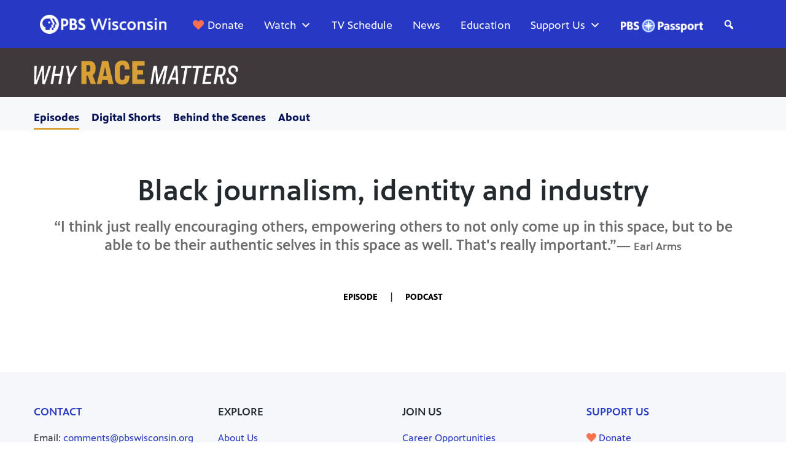

--- FILE ---
content_type: text/html; charset=UTF-8
request_url: https://pbswisconsin.org/web-episode/
body_size: 36925
content:
<!DOCTYPE html>
<html lang="en-US">
<head>
<title>Black journalism, identity and industry</title>
<meta property="thumbnail" content=""/>
<meta name="description" content=""/>
<meta property="og:locale" content="en_US" />
<meta property="og:type" content="website" />
<meta property="og:title" content="Black journalism, identity and industry on PBS Wisconsin" />
<meta property="og:description" content="" />
<meta property="og:image" content=""/>
<meta property="og:image:width" content="1228"/>
<meta property="og:image:height" content="691"/>
<meta property="og:url" content="https://pbswisconsin.org/webisode////" />
<meta property="og:site_name" content="PBS Wisconsin" />
<meta name="twitter:card" content="summary_large_image" />
<meta name="twitter:title" content="Black journalism, identity and industry on PBS Wisconsin" /><!-- Google Tag Manager -->
<script>(function(w,d,s,l,i){w[l]=w[l]||[];w[l].push({'gtm.start':
new Date().getTime(),event:'gtm.js'});var f=d.getElementsByTagName(s)[0],
j=d.createElement(s),dl=l!='dataLayer'?'&l='+l:'';j.async=true;j.src=
'https://www.googletagmanager.com/gtm.js?id='+i+dl;f.parentNode.insertBefore(j,f);
})(window,document,'script','dataLayer','GTM-5ZBDSBJ');</script>
<!-- End Google Tag Manager -->
<meta name="p:domain_verify" content="3e6296210244a8d37e78ca92ae81e0ad"/>    
<meta charset="UTF-8"><script type="text/javascript">(window.NREUM||(NREUM={})).init={ajax:{deny_list:["bam.nr-data.net"]},feature_flags:["soft_nav"]};(window.NREUM||(NREUM={})).loader_config={licenseKey:"NRJS-70f3b99b0bfceb8ed6c",applicationID:"261181324",browserID:"261181540"};;/*! For license information please see nr-loader-rum-1.308.0.min.js.LICENSE.txt */
(()=>{var e,t,r={163:(e,t,r)=>{"use strict";r.d(t,{j:()=>E});var n=r(384),i=r(1741);var a=r(2555);r(860).K7.genericEvents;const s="experimental.resources",o="register",c=e=>{if(!e||"string"!=typeof e)return!1;try{document.createDocumentFragment().querySelector(e)}catch{return!1}return!0};var d=r(2614),u=r(944),l=r(8122);const f="[data-nr-mask]",g=e=>(0,l.a)(e,(()=>{const e={feature_flags:[],experimental:{allow_registered_children:!1,resources:!1},mask_selector:"*",block_selector:"[data-nr-block]",mask_input_options:{color:!1,date:!1,"datetime-local":!1,email:!1,month:!1,number:!1,range:!1,search:!1,tel:!1,text:!1,time:!1,url:!1,week:!1,textarea:!1,select:!1,password:!0}};return{ajax:{deny_list:void 0,block_internal:!0,enabled:!0,autoStart:!0},api:{get allow_registered_children(){return e.feature_flags.includes(o)||e.experimental.allow_registered_children},set allow_registered_children(t){e.experimental.allow_registered_children=t},duplicate_registered_data:!1},browser_consent_mode:{enabled:!1},distributed_tracing:{enabled:void 0,exclude_newrelic_header:void 0,cors_use_newrelic_header:void 0,cors_use_tracecontext_headers:void 0,allowed_origins:void 0},get feature_flags(){return e.feature_flags},set feature_flags(t){e.feature_flags=t},generic_events:{enabled:!0,autoStart:!0},harvest:{interval:30},jserrors:{enabled:!0,autoStart:!0},logging:{enabled:!0,autoStart:!0},metrics:{enabled:!0,autoStart:!0},obfuscate:void 0,page_action:{enabled:!0},page_view_event:{enabled:!0,autoStart:!0},page_view_timing:{enabled:!0,autoStart:!0},performance:{capture_marks:!1,capture_measures:!1,capture_detail:!0,resources:{get enabled(){return e.feature_flags.includes(s)||e.experimental.resources},set enabled(t){e.experimental.resources=t},asset_types:[],first_party_domains:[],ignore_newrelic:!0}},privacy:{cookies_enabled:!0},proxy:{assets:void 0,beacon:void 0},session:{expiresMs:d.wk,inactiveMs:d.BB},session_replay:{autoStart:!0,enabled:!1,preload:!1,sampling_rate:10,error_sampling_rate:100,collect_fonts:!1,inline_images:!1,fix_stylesheets:!0,mask_all_inputs:!0,get mask_text_selector(){return e.mask_selector},set mask_text_selector(t){c(t)?e.mask_selector="".concat(t,",").concat(f):""===t||null===t?e.mask_selector=f:(0,u.R)(5,t)},get block_class(){return"nr-block"},get ignore_class(){return"nr-ignore"},get mask_text_class(){return"nr-mask"},get block_selector(){return e.block_selector},set block_selector(t){c(t)?e.block_selector+=",".concat(t):""!==t&&(0,u.R)(6,t)},get mask_input_options(){return e.mask_input_options},set mask_input_options(t){t&&"object"==typeof t?e.mask_input_options={...t,password:!0}:(0,u.R)(7,t)}},session_trace:{enabled:!0,autoStart:!0},soft_navigations:{enabled:!0,autoStart:!0},spa:{enabled:!0,autoStart:!0},ssl:void 0,user_actions:{enabled:!0,elementAttributes:["id","className","tagName","type"]}}})());var p=r(6154),m=r(9324);let h=0;const v={buildEnv:m.F3,distMethod:m.Xs,version:m.xv,originTime:p.WN},b={consented:!1},y={appMetadata:{},get consented(){return this.session?.state?.consent||b.consented},set consented(e){b.consented=e},customTransaction:void 0,denyList:void 0,disabled:!1,harvester:void 0,isolatedBacklog:!1,isRecording:!1,loaderType:void 0,maxBytes:3e4,obfuscator:void 0,onerror:void 0,ptid:void 0,releaseIds:{},session:void 0,timeKeeper:void 0,registeredEntities:[],jsAttributesMetadata:{bytes:0},get harvestCount(){return++h}},_=e=>{const t=(0,l.a)(e,y),r=Object.keys(v).reduce((e,t)=>(e[t]={value:v[t],writable:!1,configurable:!0,enumerable:!0},e),{});return Object.defineProperties(t,r)};var w=r(5701);const x=e=>{const t=e.startsWith("http");e+="/",r.p=t?e:"https://"+e};var R=r(7836),k=r(3241);const A={accountID:void 0,trustKey:void 0,agentID:void 0,licenseKey:void 0,applicationID:void 0,xpid:void 0},S=e=>(0,l.a)(e,A),T=new Set;function E(e,t={},r,s){let{init:o,info:c,loader_config:d,runtime:u={},exposed:l=!0}=t;if(!c){const e=(0,n.pV)();o=e.init,c=e.info,d=e.loader_config}e.init=g(o||{}),e.loader_config=S(d||{}),c.jsAttributes??={},p.bv&&(c.jsAttributes.isWorker=!0),e.info=(0,a.D)(c);const f=e.init,m=[c.beacon,c.errorBeacon];T.has(e.agentIdentifier)||(f.proxy.assets&&(x(f.proxy.assets),m.push(f.proxy.assets)),f.proxy.beacon&&m.push(f.proxy.beacon),e.beacons=[...m],function(e){const t=(0,n.pV)();Object.getOwnPropertyNames(i.W.prototype).forEach(r=>{const n=i.W.prototype[r];if("function"!=typeof n||"constructor"===n)return;let a=t[r];e[r]&&!1!==e.exposed&&"micro-agent"!==e.runtime?.loaderType&&(t[r]=(...t)=>{const n=e[r](...t);return a?a(...t):n})})}(e),(0,n.US)("activatedFeatures",w.B)),u.denyList=[...f.ajax.deny_list||[],...f.ajax.block_internal?m:[]],u.ptid=e.agentIdentifier,u.loaderType=r,e.runtime=_(u),T.has(e.agentIdentifier)||(e.ee=R.ee.get(e.agentIdentifier),e.exposed=l,(0,k.W)({agentIdentifier:e.agentIdentifier,drained:!!w.B?.[e.agentIdentifier],type:"lifecycle",name:"initialize",feature:void 0,data:e.config})),T.add(e.agentIdentifier)}},384:(e,t,r)=>{"use strict";r.d(t,{NT:()=>s,US:()=>u,Zm:()=>o,bQ:()=>d,dV:()=>c,pV:()=>l});var n=r(6154),i=r(1863),a=r(1910);const s={beacon:"bam.nr-data.net",errorBeacon:"bam.nr-data.net"};function o(){return n.gm.NREUM||(n.gm.NREUM={}),void 0===n.gm.newrelic&&(n.gm.newrelic=n.gm.NREUM),n.gm.NREUM}function c(){let e=o();return e.o||(e.o={ST:n.gm.setTimeout,SI:n.gm.setImmediate||n.gm.setInterval,CT:n.gm.clearTimeout,XHR:n.gm.XMLHttpRequest,REQ:n.gm.Request,EV:n.gm.Event,PR:n.gm.Promise,MO:n.gm.MutationObserver,FETCH:n.gm.fetch,WS:n.gm.WebSocket},(0,a.i)(...Object.values(e.o))),e}function d(e,t){let r=o();r.initializedAgents??={},t.initializedAt={ms:(0,i.t)(),date:new Date},r.initializedAgents[e]=t}function u(e,t){o()[e]=t}function l(){return function(){let e=o();const t=e.info||{};e.info={beacon:s.beacon,errorBeacon:s.errorBeacon,...t}}(),function(){let e=o();const t=e.init||{};e.init={...t}}(),c(),function(){let e=o();const t=e.loader_config||{};e.loader_config={...t}}(),o()}},782:(e,t,r)=>{"use strict";r.d(t,{T:()=>n});const n=r(860).K7.pageViewTiming},860:(e,t,r)=>{"use strict";r.d(t,{$J:()=>u,K7:()=>c,P3:()=>d,XX:()=>i,Yy:()=>o,df:()=>a,qY:()=>n,v4:()=>s});const n="events",i="jserrors",a="browser/blobs",s="rum",o="browser/logs",c={ajax:"ajax",genericEvents:"generic_events",jserrors:i,logging:"logging",metrics:"metrics",pageAction:"page_action",pageViewEvent:"page_view_event",pageViewTiming:"page_view_timing",sessionReplay:"session_replay",sessionTrace:"session_trace",softNav:"soft_navigations",spa:"spa"},d={[c.pageViewEvent]:1,[c.pageViewTiming]:2,[c.metrics]:3,[c.jserrors]:4,[c.spa]:5,[c.ajax]:6,[c.sessionTrace]:7,[c.softNav]:8,[c.sessionReplay]:9,[c.logging]:10,[c.genericEvents]:11},u={[c.pageViewEvent]:s,[c.pageViewTiming]:n,[c.ajax]:n,[c.spa]:n,[c.softNav]:n,[c.metrics]:i,[c.jserrors]:i,[c.sessionTrace]:a,[c.sessionReplay]:a,[c.logging]:o,[c.genericEvents]:"ins"}},944:(e,t,r)=>{"use strict";r.d(t,{R:()=>i});var n=r(3241);function i(e,t){"function"==typeof console.debug&&(console.debug("New Relic Warning: https://github.com/newrelic/newrelic-browser-agent/blob/main/docs/warning-codes.md#".concat(e),t),(0,n.W)({agentIdentifier:null,drained:null,type:"data",name:"warn",feature:"warn",data:{code:e,secondary:t}}))}},1687:(e,t,r)=>{"use strict";r.d(t,{Ak:()=>d,Ze:()=>f,x3:()=>u});var n=r(3241),i=r(7836),a=r(3606),s=r(860),o=r(2646);const c={};function d(e,t){const r={staged:!1,priority:s.P3[t]||0};l(e),c[e].get(t)||c[e].set(t,r)}function u(e,t){e&&c[e]&&(c[e].get(t)&&c[e].delete(t),p(e,t,!1),c[e].size&&g(e))}function l(e){if(!e)throw new Error("agentIdentifier required");c[e]||(c[e]=new Map)}function f(e="",t="feature",r=!1){if(l(e),!e||!c[e].get(t)||r)return p(e,t);c[e].get(t).staged=!0,g(e)}function g(e){const t=Array.from(c[e]);t.every(([e,t])=>t.staged)&&(t.sort((e,t)=>e[1].priority-t[1].priority),t.forEach(([t])=>{c[e].delete(t),p(e,t)}))}function p(e,t,r=!0){const s=e?i.ee.get(e):i.ee,c=a.i.handlers;if(!s.aborted&&s.backlog&&c){if((0,n.W)({agentIdentifier:e,type:"lifecycle",name:"drain",feature:t}),r){const e=s.backlog[t],r=c[t];if(r){for(let t=0;e&&t<e.length;++t)m(e[t],r);Object.entries(r).forEach(([e,t])=>{Object.values(t||{}).forEach(t=>{t[0]?.on&&t[0]?.context()instanceof o.y&&t[0].on(e,t[1])})})}}s.isolatedBacklog||delete c[t],s.backlog[t]=null,s.emit("drain-"+t,[])}}function m(e,t){var r=e[1];Object.values(t[r]||{}).forEach(t=>{var r=e[0];if(t[0]===r){var n=t[1],i=e[3],a=e[2];n.apply(i,a)}})}},1738:(e,t,r)=>{"use strict";r.d(t,{U:()=>g,Y:()=>f});var n=r(3241),i=r(9908),a=r(1863),s=r(944),o=r(5701),c=r(3969),d=r(8362),u=r(860),l=r(4261);function f(e,t,r,a){const f=a||r;!f||f[e]&&f[e]!==d.d.prototype[e]||(f[e]=function(){(0,i.p)(c.xV,["API/"+e+"/called"],void 0,u.K7.metrics,r.ee),(0,n.W)({agentIdentifier:r.agentIdentifier,drained:!!o.B?.[r.agentIdentifier],type:"data",name:"api",feature:l.Pl+e,data:{}});try{return t.apply(this,arguments)}catch(e){(0,s.R)(23,e)}})}function g(e,t,r,n,s){const o=e.info;null===r?delete o.jsAttributes[t]:o.jsAttributes[t]=r,(s||null===r)&&(0,i.p)(l.Pl+n,[(0,a.t)(),t,r],void 0,"session",e.ee)}},1741:(e,t,r)=>{"use strict";r.d(t,{W:()=>a});var n=r(944),i=r(4261);class a{#e(e,...t){if(this[e]!==a.prototype[e])return this[e](...t);(0,n.R)(35,e)}addPageAction(e,t){return this.#e(i.hG,e,t)}register(e){return this.#e(i.eY,e)}recordCustomEvent(e,t){return this.#e(i.fF,e,t)}setPageViewName(e,t){return this.#e(i.Fw,e,t)}setCustomAttribute(e,t,r){return this.#e(i.cD,e,t,r)}noticeError(e,t){return this.#e(i.o5,e,t)}setUserId(e,t=!1){return this.#e(i.Dl,e,t)}setApplicationVersion(e){return this.#e(i.nb,e)}setErrorHandler(e){return this.#e(i.bt,e)}addRelease(e,t){return this.#e(i.k6,e,t)}log(e,t){return this.#e(i.$9,e,t)}start(){return this.#e(i.d3)}finished(e){return this.#e(i.BL,e)}recordReplay(){return this.#e(i.CH)}pauseReplay(){return this.#e(i.Tb)}addToTrace(e){return this.#e(i.U2,e)}setCurrentRouteName(e){return this.#e(i.PA,e)}interaction(e){return this.#e(i.dT,e)}wrapLogger(e,t,r){return this.#e(i.Wb,e,t,r)}measure(e,t){return this.#e(i.V1,e,t)}consent(e){return this.#e(i.Pv,e)}}},1863:(e,t,r)=>{"use strict";function n(){return Math.floor(performance.now())}r.d(t,{t:()=>n})},1910:(e,t,r)=>{"use strict";r.d(t,{i:()=>a});var n=r(944);const i=new Map;function a(...e){return e.every(e=>{if(i.has(e))return i.get(e);const t="function"==typeof e?e.toString():"",r=t.includes("[native code]"),a=t.includes("nrWrapper");return r||a||(0,n.R)(64,e?.name||t),i.set(e,r),r})}},2555:(e,t,r)=>{"use strict";r.d(t,{D:()=>o,f:()=>s});var n=r(384),i=r(8122);const a={beacon:n.NT.beacon,errorBeacon:n.NT.errorBeacon,licenseKey:void 0,applicationID:void 0,sa:void 0,queueTime:void 0,applicationTime:void 0,ttGuid:void 0,user:void 0,account:void 0,product:void 0,extra:void 0,jsAttributes:{},userAttributes:void 0,atts:void 0,transactionName:void 0,tNamePlain:void 0};function s(e){try{return!!e.licenseKey&&!!e.errorBeacon&&!!e.applicationID}catch(e){return!1}}const o=e=>(0,i.a)(e,a)},2614:(e,t,r)=>{"use strict";r.d(t,{BB:()=>s,H3:()=>n,g:()=>d,iL:()=>c,tS:()=>o,uh:()=>i,wk:()=>a});const n="NRBA",i="SESSION",a=144e5,s=18e5,o={STARTED:"session-started",PAUSE:"session-pause",RESET:"session-reset",RESUME:"session-resume",UPDATE:"session-update"},c={SAME_TAB:"same-tab",CROSS_TAB:"cross-tab"},d={OFF:0,FULL:1,ERROR:2}},2646:(e,t,r)=>{"use strict";r.d(t,{y:()=>n});class n{constructor(e){this.contextId=e}}},2843:(e,t,r)=>{"use strict";r.d(t,{G:()=>a,u:()=>i});var n=r(3878);function i(e,t=!1,r,i){(0,n.DD)("visibilitychange",function(){if(t)return void("hidden"===document.visibilityState&&e());e(document.visibilityState)},r,i)}function a(e,t,r){(0,n.sp)("pagehide",e,t,r)}},3241:(e,t,r)=>{"use strict";r.d(t,{W:()=>a});var n=r(6154);const i="newrelic";function a(e={}){try{n.gm.dispatchEvent(new CustomEvent(i,{detail:e}))}catch(e){}}},3606:(e,t,r)=>{"use strict";r.d(t,{i:()=>a});var n=r(9908);a.on=s;var i=a.handlers={};function a(e,t,r,a){s(a||n.d,i,e,t,r)}function s(e,t,r,i,a){a||(a="feature"),e||(e=n.d);var s=t[a]=t[a]||{};(s[r]=s[r]||[]).push([e,i])}},3878:(e,t,r)=>{"use strict";function n(e,t){return{capture:e,passive:!1,signal:t}}function i(e,t,r=!1,i){window.addEventListener(e,t,n(r,i))}function a(e,t,r=!1,i){document.addEventListener(e,t,n(r,i))}r.d(t,{DD:()=>a,jT:()=>n,sp:()=>i})},3969:(e,t,r)=>{"use strict";r.d(t,{TZ:()=>n,XG:()=>o,rs:()=>i,xV:()=>s,z_:()=>a});const n=r(860).K7.metrics,i="sm",a="cm",s="storeSupportabilityMetrics",o="storeEventMetrics"},4234:(e,t,r)=>{"use strict";r.d(t,{W:()=>a});var n=r(7836),i=r(1687);class a{constructor(e,t){this.agentIdentifier=e,this.ee=n.ee.get(e),this.featureName=t,this.blocked=!1}deregisterDrain(){(0,i.x3)(this.agentIdentifier,this.featureName)}}},4261:(e,t,r)=>{"use strict";r.d(t,{$9:()=>d,BL:()=>o,CH:()=>g,Dl:()=>_,Fw:()=>y,PA:()=>h,Pl:()=>n,Pv:()=>k,Tb:()=>l,U2:()=>a,V1:()=>R,Wb:()=>x,bt:()=>b,cD:()=>v,d3:()=>w,dT:()=>c,eY:()=>p,fF:()=>f,hG:()=>i,k6:()=>s,nb:()=>m,o5:()=>u});const n="api-",i="addPageAction",a="addToTrace",s="addRelease",o="finished",c="interaction",d="log",u="noticeError",l="pauseReplay",f="recordCustomEvent",g="recordReplay",p="register",m="setApplicationVersion",h="setCurrentRouteName",v="setCustomAttribute",b="setErrorHandler",y="setPageViewName",_="setUserId",w="start",x="wrapLogger",R="measure",k="consent"},5289:(e,t,r)=>{"use strict";r.d(t,{GG:()=>s,Qr:()=>c,sB:()=>o});var n=r(3878),i=r(6389);function a(){return"undefined"==typeof document||"complete"===document.readyState}function s(e,t){if(a())return e();const r=(0,i.J)(e),s=setInterval(()=>{a()&&(clearInterval(s),r())},500);(0,n.sp)("load",r,t)}function o(e){if(a())return e();(0,n.DD)("DOMContentLoaded",e)}function c(e){if(a())return e();(0,n.sp)("popstate",e)}},5607:(e,t,r)=>{"use strict";r.d(t,{W:()=>n});const n=(0,r(9566).bz)()},5701:(e,t,r)=>{"use strict";r.d(t,{B:()=>a,t:()=>s});var n=r(3241);const i=new Set,a={};function s(e,t){const r=t.agentIdentifier;a[r]??={},e&&"object"==typeof e&&(i.has(r)||(t.ee.emit("rumresp",[e]),a[r]=e,i.add(r),(0,n.W)({agentIdentifier:r,loaded:!0,drained:!0,type:"lifecycle",name:"load",feature:void 0,data:e})))}},6154:(e,t,r)=>{"use strict";r.d(t,{OF:()=>c,RI:()=>i,WN:()=>u,bv:()=>a,eN:()=>l,gm:()=>s,mw:()=>o,sb:()=>d});var n=r(1863);const i="undefined"!=typeof window&&!!window.document,a="undefined"!=typeof WorkerGlobalScope&&("undefined"!=typeof self&&self instanceof WorkerGlobalScope&&self.navigator instanceof WorkerNavigator||"undefined"!=typeof globalThis&&globalThis instanceof WorkerGlobalScope&&globalThis.navigator instanceof WorkerNavigator),s=i?window:"undefined"!=typeof WorkerGlobalScope&&("undefined"!=typeof self&&self instanceof WorkerGlobalScope&&self||"undefined"!=typeof globalThis&&globalThis instanceof WorkerGlobalScope&&globalThis),o=Boolean("hidden"===s?.document?.visibilityState),c=/iPad|iPhone|iPod/.test(s.navigator?.userAgent),d=c&&"undefined"==typeof SharedWorker,u=((()=>{const e=s.navigator?.userAgent?.match(/Firefox[/\s](\d+\.\d+)/);Array.isArray(e)&&e.length>=2&&e[1]})(),Date.now()-(0,n.t)()),l=()=>"undefined"!=typeof PerformanceNavigationTiming&&s?.performance?.getEntriesByType("navigation")?.[0]?.responseStart},6389:(e,t,r)=>{"use strict";function n(e,t=500,r={}){const n=r?.leading||!1;let i;return(...r)=>{n&&void 0===i&&(e.apply(this,r),i=setTimeout(()=>{i=clearTimeout(i)},t)),n||(clearTimeout(i),i=setTimeout(()=>{e.apply(this,r)},t))}}function i(e){let t=!1;return(...r)=>{t||(t=!0,e.apply(this,r))}}r.d(t,{J:()=>i,s:()=>n})},6630:(e,t,r)=>{"use strict";r.d(t,{T:()=>n});const n=r(860).K7.pageViewEvent},7699:(e,t,r)=>{"use strict";r.d(t,{It:()=>a,KC:()=>o,No:()=>i,qh:()=>s});var n=r(860);const i=16e3,a=1e6,s="SESSION_ERROR",o={[n.K7.logging]:!0,[n.K7.genericEvents]:!1,[n.K7.jserrors]:!1,[n.K7.ajax]:!1}},7836:(e,t,r)=>{"use strict";r.d(t,{P:()=>o,ee:()=>c});var n=r(384),i=r(8990),a=r(2646),s=r(5607);const o="nr@context:".concat(s.W),c=function e(t,r){var n={},s={},u={},l=!1;try{l=16===r.length&&d.initializedAgents?.[r]?.runtime.isolatedBacklog}catch(e){}var f={on:p,addEventListener:p,removeEventListener:function(e,t){var r=n[e];if(!r)return;for(var i=0;i<r.length;i++)r[i]===t&&r.splice(i,1)},emit:function(e,r,n,i,a){!1!==a&&(a=!0);if(c.aborted&&!i)return;t&&a&&t.emit(e,r,n);var o=g(n);m(e).forEach(e=>{e.apply(o,r)});var d=v()[s[e]];d&&d.push([f,e,r,o]);return o},get:h,listeners:m,context:g,buffer:function(e,t){const r=v();if(t=t||"feature",f.aborted)return;Object.entries(e||{}).forEach(([e,n])=>{s[n]=t,t in r||(r[t]=[])})},abort:function(){f._aborted=!0,Object.keys(f.backlog).forEach(e=>{delete f.backlog[e]})},isBuffering:function(e){return!!v()[s[e]]},debugId:r,backlog:l?{}:t&&"object"==typeof t.backlog?t.backlog:{},isolatedBacklog:l};return Object.defineProperty(f,"aborted",{get:()=>{let e=f._aborted||!1;return e||(t&&(e=t.aborted),e)}}),f;function g(e){return e&&e instanceof a.y?e:e?(0,i.I)(e,o,()=>new a.y(o)):new a.y(o)}function p(e,t){n[e]=m(e).concat(t)}function m(e){return n[e]||[]}function h(t){return u[t]=u[t]||e(f,t)}function v(){return f.backlog}}(void 0,"globalEE"),d=(0,n.Zm)();d.ee||(d.ee=c)},8122:(e,t,r)=>{"use strict";r.d(t,{a:()=>i});var n=r(944);function i(e,t){try{if(!e||"object"!=typeof e)return(0,n.R)(3);if(!t||"object"!=typeof t)return(0,n.R)(4);const r=Object.create(Object.getPrototypeOf(t),Object.getOwnPropertyDescriptors(t)),a=0===Object.keys(r).length?e:r;for(let s in a)if(void 0!==e[s])try{if(null===e[s]){r[s]=null;continue}Array.isArray(e[s])&&Array.isArray(t[s])?r[s]=Array.from(new Set([...e[s],...t[s]])):"object"==typeof e[s]&&"object"==typeof t[s]?r[s]=i(e[s],t[s]):r[s]=e[s]}catch(e){r[s]||(0,n.R)(1,e)}return r}catch(e){(0,n.R)(2,e)}}},8362:(e,t,r)=>{"use strict";r.d(t,{d:()=>a});var n=r(9566),i=r(1741);class a extends i.W{agentIdentifier=(0,n.LA)(16)}},8374:(e,t,r)=>{r.nc=(()=>{try{return document?.currentScript?.nonce}catch(e){}return""})()},8990:(e,t,r)=>{"use strict";r.d(t,{I:()=>i});var n=Object.prototype.hasOwnProperty;function i(e,t,r){if(n.call(e,t))return e[t];var i=r();if(Object.defineProperty&&Object.keys)try{return Object.defineProperty(e,t,{value:i,writable:!0,enumerable:!1}),i}catch(e){}return e[t]=i,i}},9324:(e,t,r)=>{"use strict";r.d(t,{F3:()=>i,Xs:()=>a,xv:()=>n});const n="1.308.0",i="PROD",a="CDN"},9566:(e,t,r)=>{"use strict";r.d(t,{LA:()=>o,bz:()=>s});var n=r(6154);const i="xxxxxxxx-xxxx-4xxx-yxxx-xxxxxxxxxxxx";function a(e,t){return e?15&e[t]:16*Math.random()|0}function s(){const e=n.gm?.crypto||n.gm?.msCrypto;let t,r=0;return e&&e.getRandomValues&&(t=e.getRandomValues(new Uint8Array(30))),i.split("").map(e=>"x"===e?a(t,r++).toString(16):"y"===e?(3&a()|8).toString(16):e).join("")}function o(e){const t=n.gm?.crypto||n.gm?.msCrypto;let r,i=0;t&&t.getRandomValues&&(r=t.getRandomValues(new Uint8Array(e)));const s=[];for(var o=0;o<e;o++)s.push(a(r,i++).toString(16));return s.join("")}},9908:(e,t,r)=>{"use strict";r.d(t,{d:()=>n,p:()=>i});var n=r(7836).ee.get("handle");function i(e,t,r,i,a){a?(a.buffer([e],i),a.emit(e,t,r)):(n.buffer([e],i),n.emit(e,t,r))}}},n={};function i(e){var t=n[e];if(void 0!==t)return t.exports;var a=n[e]={exports:{}};return r[e](a,a.exports,i),a.exports}i.m=r,i.d=(e,t)=>{for(var r in t)i.o(t,r)&&!i.o(e,r)&&Object.defineProperty(e,r,{enumerable:!0,get:t[r]})},i.f={},i.e=e=>Promise.all(Object.keys(i.f).reduce((t,r)=>(i.f[r](e,t),t),[])),i.u=e=>"nr-rum-1.308.0.min.js",i.o=(e,t)=>Object.prototype.hasOwnProperty.call(e,t),e={},t="NRBA-1.308.0.PROD:",i.l=(r,n,a,s)=>{if(e[r])e[r].push(n);else{var o,c;if(void 0!==a)for(var d=document.getElementsByTagName("script"),u=0;u<d.length;u++){var l=d[u];if(l.getAttribute("src")==r||l.getAttribute("data-webpack")==t+a){o=l;break}}if(!o){c=!0;var f={296:"sha512-+MIMDsOcckGXa1EdWHqFNv7P+JUkd5kQwCBr3KE6uCvnsBNUrdSt4a/3/L4j4TxtnaMNjHpza2/erNQbpacJQA=="};(o=document.createElement("script")).charset="utf-8",i.nc&&o.setAttribute("nonce",i.nc),o.setAttribute("data-webpack",t+a),o.src=r,0!==o.src.indexOf(window.location.origin+"/")&&(o.crossOrigin="anonymous"),f[s]&&(o.integrity=f[s])}e[r]=[n];var g=(t,n)=>{o.onerror=o.onload=null,clearTimeout(p);var i=e[r];if(delete e[r],o.parentNode&&o.parentNode.removeChild(o),i&&i.forEach(e=>e(n)),t)return t(n)},p=setTimeout(g.bind(null,void 0,{type:"timeout",target:o}),12e4);o.onerror=g.bind(null,o.onerror),o.onload=g.bind(null,o.onload),c&&document.head.appendChild(o)}},i.r=e=>{"undefined"!=typeof Symbol&&Symbol.toStringTag&&Object.defineProperty(e,Symbol.toStringTag,{value:"Module"}),Object.defineProperty(e,"__esModule",{value:!0})},i.p="https://js-agent.newrelic.com/",(()=>{var e={374:0,840:0};i.f.j=(t,r)=>{var n=i.o(e,t)?e[t]:void 0;if(0!==n)if(n)r.push(n[2]);else{var a=new Promise((r,i)=>n=e[t]=[r,i]);r.push(n[2]=a);var s=i.p+i.u(t),o=new Error;i.l(s,r=>{if(i.o(e,t)&&(0!==(n=e[t])&&(e[t]=void 0),n)){var a=r&&("load"===r.type?"missing":r.type),s=r&&r.target&&r.target.src;o.message="Loading chunk "+t+" failed: ("+a+": "+s+")",o.name="ChunkLoadError",o.type=a,o.request=s,n[1](o)}},"chunk-"+t,t)}};var t=(t,r)=>{var n,a,[s,o,c]=r,d=0;if(s.some(t=>0!==e[t])){for(n in o)i.o(o,n)&&(i.m[n]=o[n]);if(c)c(i)}for(t&&t(r);d<s.length;d++)a=s[d],i.o(e,a)&&e[a]&&e[a][0](),e[a]=0},r=self["webpackChunk:NRBA-1.308.0.PROD"]=self["webpackChunk:NRBA-1.308.0.PROD"]||[];r.forEach(t.bind(null,0)),r.push=t.bind(null,r.push.bind(r))})(),(()=>{"use strict";i(8374);var e=i(8362),t=i(860);const r=Object.values(t.K7);var n=i(163);var a=i(9908),s=i(1863),o=i(4261),c=i(1738);var d=i(1687),u=i(4234),l=i(5289),f=i(6154),g=i(944),p=i(384);const m=e=>f.RI&&!0===e?.privacy.cookies_enabled;function h(e){return!!(0,p.dV)().o.MO&&m(e)&&!0===e?.session_trace.enabled}var v=i(6389),b=i(7699);class y extends u.W{constructor(e,t){super(e.agentIdentifier,t),this.agentRef=e,this.abortHandler=void 0,this.featAggregate=void 0,this.loadedSuccessfully=void 0,this.onAggregateImported=new Promise(e=>{this.loadedSuccessfully=e}),this.deferred=Promise.resolve(),!1===e.init[this.featureName].autoStart?this.deferred=new Promise((t,r)=>{this.ee.on("manual-start-all",(0,v.J)(()=>{(0,d.Ak)(e.agentIdentifier,this.featureName),t()}))}):(0,d.Ak)(e.agentIdentifier,t)}importAggregator(e,t,r={}){if(this.featAggregate)return;const n=async()=>{let n;await this.deferred;try{if(m(e.init)){const{setupAgentSession:t}=await i.e(296).then(i.bind(i,3305));n=t(e)}}catch(e){(0,g.R)(20,e),this.ee.emit("internal-error",[e]),(0,a.p)(b.qh,[e],void 0,this.featureName,this.ee)}try{if(!this.#t(this.featureName,n,e.init))return(0,d.Ze)(this.agentIdentifier,this.featureName),void this.loadedSuccessfully(!1);const{Aggregate:i}=await t();this.featAggregate=new i(e,r),e.runtime.harvester.initializedAggregates.push(this.featAggregate),this.loadedSuccessfully(!0)}catch(e){(0,g.R)(34,e),this.abortHandler?.(),(0,d.Ze)(this.agentIdentifier,this.featureName,!0),this.loadedSuccessfully(!1),this.ee&&this.ee.abort()}};f.RI?(0,l.GG)(()=>n(),!0):n()}#t(e,r,n){if(this.blocked)return!1;switch(e){case t.K7.sessionReplay:return h(n)&&!!r;case t.K7.sessionTrace:return!!r;default:return!0}}}var _=i(6630),w=i(2614),x=i(3241);class R extends y{static featureName=_.T;constructor(e){var t;super(e,_.T),this.setupInspectionEvents(e.agentIdentifier),t=e,(0,c.Y)(o.Fw,function(e,r){"string"==typeof e&&("/"!==e.charAt(0)&&(e="/"+e),t.runtime.customTransaction=(r||"http://custom.transaction")+e,(0,a.p)(o.Pl+o.Fw,[(0,s.t)()],void 0,void 0,t.ee))},t),this.importAggregator(e,()=>i.e(296).then(i.bind(i,3943)))}setupInspectionEvents(e){const t=(t,r)=>{t&&(0,x.W)({agentIdentifier:e,timeStamp:t.timeStamp,loaded:"complete"===t.target.readyState,type:"window",name:r,data:t.target.location+""})};(0,l.sB)(e=>{t(e,"DOMContentLoaded")}),(0,l.GG)(e=>{t(e,"load")}),(0,l.Qr)(e=>{t(e,"navigate")}),this.ee.on(w.tS.UPDATE,(t,r)=>{(0,x.W)({agentIdentifier:e,type:"lifecycle",name:"session",data:r})})}}class k extends e.d{constructor(e){var t;(super(),f.gm)?(this.features={},(0,p.bQ)(this.agentIdentifier,this),this.desiredFeatures=new Set(e.features||[]),this.desiredFeatures.add(R),(0,n.j)(this,e,e.loaderType||"agent"),t=this,(0,c.Y)(o.cD,function(e,r,n=!1){if("string"==typeof e){if(["string","number","boolean"].includes(typeof r)||null===r)return(0,c.U)(t,e,r,o.cD,n);(0,g.R)(40,typeof r)}else(0,g.R)(39,typeof e)},t),function(e){(0,c.Y)(o.Dl,function(t,r=!1){if("string"!=typeof t&&null!==t)return void(0,g.R)(41,typeof t);const n=e.info.jsAttributes["enduser.id"];r&&null!=n&&n!==t?(0,a.p)(o.Pl+"setUserIdAndResetSession",[t],void 0,"session",e.ee):(0,c.U)(e,"enduser.id",t,o.Dl,!0)},e)}(this),function(e){(0,c.Y)(o.nb,function(t){if("string"==typeof t||null===t)return(0,c.U)(e,"application.version",t,o.nb,!1);(0,g.R)(42,typeof t)},e)}(this),function(e){(0,c.Y)(o.d3,function(){e.ee.emit("manual-start-all")},e)}(this),function(e){(0,c.Y)(o.Pv,function(t=!0){if("boolean"==typeof t){if((0,a.p)(o.Pl+o.Pv,[t],void 0,"session",e.ee),e.runtime.consented=t,t){const t=e.features.page_view_event;t.onAggregateImported.then(e=>{const r=t.featAggregate;e&&!r.sentRum&&r.sendRum()})}}else(0,g.R)(65,typeof t)},e)}(this),this.run()):(0,g.R)(21)}get config(){return{info:this.info,init:this.init,loader_config:this.loader_config,runtime:this.runtime}}get api(){return this}run(){try{const e=function(e){const t={};return r.forEach(r=>{t[r]=!!e[r]?.enabled}),t}(this.init),n=[...this.desiredFeatures];n.sort((e,r)=>t.P3[e.featureName]-t.P3[r.featureName]),n.forEach(r=>{if(!e[r.featureName]&&r.featureName!==t.K7.pageViewEvent)return;if(r.featureName===t.K7.spa)return void(0,g.R)(67);const n=function(e){switch(e){case t.K7.ajax:return[t.K7.jserrors];case t.K7.sessionTrace:return[t.K7.ajax,t.K7.pageViewEvent];case t.K7.sessionReplay:return[t.K7.sessionTrace];case t.K7.pageViewTiming:return[t.K7.pageViewEvent];default:return[]}}(r.featureName).filter(e=>!(e in this.features));n.length>0&&(0,g.R)(36,{targetFeature:r.featureName,missingDependencies:n}),this.features[r.featureName]=new r(this)})}catch(e){(0,g.R)(22,e);for(const e in this.features)this.features[e].abortHandler?.();const t=(0,p.Zm)();delete t.initializedAgents[this.agentIdentifier]?.features,delete this.sharedAggregator;return t.ee.get(this.agentIdentifier).abort(),!1}}}var A=i(2843),S=i(782);class T extends y{static featureName=S.T;constructor(e){super(e,S.T),f.RI&&((0,A.u)(()=>(0,a.p)("docHidden",[(0,s.t)()],void 0,S.T,this.ee),!0),(0,A.G)(()=>(0,a.p)("winPagehide",[(0,s.t)()],void 0,S.T,this.ee)),this.importAggregator(e,()=>i.e(296).then(i.bind(i,2117))))}}var E=i(3969);class I extends y{static featureName=E.TZ;constructor(e){super(e,E.TZ),f.RI&&document.addEventListener("securitypolicyviolation",e=>{(0,a.p)(E.xV,["Generic/CSPViolation/Detected"],void 0,this.featureName,this.ee)}),this.importAggregator(e,()=>i.e(296).then(i.bind(i,9623)))}}new k({features:[R,T,I],loaderType:"lite"})})()})();</script>
<meta name="viewport" content="width=device-width, initial-scale=1">
<link rel="profile" href="https://gmpg.org/xfn/11">
<link rel="pingback" href="https://pbswisconsin.org/xmlrpc.php">
<meta name='robots' content='index, follow, max-image-preview:large, max-snippet:-1, max-video-preview:-1' />
<link rel='dns-prefetch' href='//pbswisconsin.org' />
<link rel='dns-prefetch' href='//static.addtoany.com' />
<link rel='dns-prefetch' href='//cdn.jsdelivr.net' />
<link rel='dns-prefetch' href='//cdnjs.cloudflare.com' />
<link rel="alternate" type="application/rss+xml" title="PBS Wisconsin &raquo; Feed" href="https://pbswisconsin.org/feed/" />
<link rel="alternate" type="application/rss+xml" title="PBS Wisconsin &raquo; Comments Feed" href="https://pbswisconsin.org/comments/feed/" />
<link rel="alternate" title="oEmbed (JSON)" type="application/json+oembed" href="https://pbswisconsin.org/wp-json/oembed/1.0/embed?url=https%3A%2F%2Fpbswisconsin.org%2Fweb-episode%2F" />
<link rel="alternate" title="oEmbed (XML)" type="text/xml+oembed" href="https://pbswisconsin.org/wp-json/oembed/1.0/embed?url=https%3A%2F%2Fpbswisconsin.org%2Fweb-episode%2F&#038;format=xml" />
		<!-- This site uses the Google Analytics by MonsterInsights plugin v8.19 - Using Analytics tracking - https://www.monsterinsights.com/ -->
							<script src="//www.googletagmanager.com/gtag/js?id=G-308256348"  data-cfasync="false" data-wpfc-render="false" type="text/javascript" async></script>
			<script data-cfasync="false" data-wpfc-render="false" type="text/javascript">
				var mi_version = '8.19';
				var mi_track_user = true;
				var mi_no_track_reason = '';
				
								var disableStrs = [
										'ga-disable-G-308256348',
									];

				/* Function to detect opted out users */
				function __gtagTrackerIsOptedOut() {
					for (var index = 0; index < disableStrs.length; index++) {
						if (document.cookie.indexOf(disableStrs[index] + '=true') > -1) {
							return true;
						}
					}

					return false;
				}

				/* Disable tracking if the opt-out cookie exists. */
				if (__gtagTrackerIsOptedOut()) {
					for (var index = 0; index < disableStrs.length; index++) {
						window[disableStrs[index]] = true;
					}
				}

				/* Opt-out function */
				function __gtagTrackerOptout() {
					for (var index = 0; index < disableStrs.length; index++) {
						document.cookie = disableStrs[index] + '=true; expires=Thu, 31 Dec 2099 23:59:59 UTC; path=/';
						window[disableStrs[index]] = true;
					}
				}

				if ('undefined' === typeof gaOptout) {
					function gaOptout() {
						__gtagTrackerOptout();
					}
				}
								window.dataLayer = window.dataLayer || [];

				window.MonsterInsightsDualTracker = {
					helpers: {},
					trackers: {},
				};
				if (mi_track_user) {
					function __gtagDataLayer() {
						dataLayer.push(arguments);
					}

					function __gtagTracker(type, name, parameters) {
						if (!parameters) {
							parameters = {};
						}

						if (parameters.send_to) {
							__gtagDataLayer.apply(null, arguments);
							return;
						}

						if (type === 'event') {
														parameters.send_to = monsterinsights_frontend.v4_id;
							var hookName = name;
							if (typeof parameters['event_category'] !== 'undefined') {
								hookName = parameters['event_category'] + ':' + name;
							}

							if (typeof MonsterInsightsDualTracker.trackers[hookName] !== 'undefined') {
								MonsterInsightsDualTracker.trackers[hookName](parameters);
							} else {
								__gtagDataLayer('event', name, parameters);
							}
							
						} else {
							__gtagDataLayer.apply(null, arguments);
						}
					}

					__gtagTracker('js', new Date());
					__gtagTracker('set', {
						'developer_id.dZGIzZG': true,
											});
										__gtagTracker('config', 'G-308256348', {"forceSSL":"true","link_attribution":"true"} );
															window.gtag = __gtagTracker;										(function () {
						/* https://developers.google.com/analytics/devguides/collection/analyticsjs/ */
						/* ga and __gaTracker compatibility shim. */
						var noopfn = function () {
							return null;
						};
						var newtracker = function () {
							return new Tracker();
						};
						var Tracker = function () {
							return null;
						};
						var p = Tracker.prototype;
						p.get = noopfn;
						p.set = noopfn;
						p.send = function () {
							var args = Array.prototype.slice.call(arguments);
							args.unshift('send');
							__gaTracker.apply(null, args);
						};
						var __gaTracker = function () {
							var len = arguments.length;
							if (len === 0) {
								return;
							}
							var f = arguments[len - 1];
							if (typeof f !== 'object' || f === null || typeof f.hitCallback !== 'function') {
								if ('send' === arguments[0]) {
									var hitConverted, hitObject = false, action;
									if ('event' === arguments[1]) {
										if ('undefined' !== typeof arguments[3]) {
											hitObject = {
												'eventAction': arguments[3],
												'eventCategory': arguments[2],
												'eventLabel': arguments[4],
												'value': arguments[5] ? arguments[5] : 1,
											}
										}
									}
									if ('pageview' === arguments[1]) {
										if ('undefined' !== typeof arguments[2]) {
											hitObject = {
												'eventAction': 'page_view',
												'page_path': arguments[2],
											}
										}
									}
									if (typeof arguments[2] === 'object') {
										hitObject = arguments[2];
									}
									if (typeof arguments[5] === 'object') {
										Object.assign(hitObject, arguments[5]);
									}
									if ('undefined' !== typeof arguments[1].hitType) {
										hitObject = arguments[1];
										if ('pageview' === hitObject.hitType) {
											hitObject.eventAction = 'page_view';
										}
									}
									if (hitObject) {
										action = 'timing' === arguments[1].hitType ? 'timing_complete' : hitObject.eventAction;
										hitConverted = mapArgs(hitObject);
										__gtagTracker('event', action, hitConverted);
									}
								}
								return;
							}

							function mapArgs(args) {
								var arg, hit = {};
								var gaMap = {
									'eventCategory': 'event_category',
									'eventAction': 'event_action',
									'eventLabel': 'event_label',
									'eventValue': 'event_value',
									'nonInteraction': 'non_interaction',
									'timingCategory': 'event_category',
									'timingVar': 'name',
									'timingValue': 'value',
									'timingLabel': 'event_label',
									'page': 'page_path',
									'location': 'page_location',
									'title': 'page_title',
								};
								for (arg in args) {
																		if (!(!args.hasOwnProperty(arg) || !gaMap.hasOwnProperty(arg))) {
										hit[gaMap[arg]] = args[arg];
									} else {
										hit[arg] = args[arg];
									}
								}
								return hit;
							}

							try {
								f.hitCallback();
							} catch (ex) {
							}
						};
						__gaTracker.create = newtracker;
						__gaTracker.getByName = newtracker;
						__gaTracker.getAll = function () {
							return [];
						};
						__gaTracker.remove = noopfn;
						__gaTracker.loaded = true;
						window['__gaTracker'] = __gaTracker;
					})();
									} else {
										console.log("");
					(function () {
						function __gtagTracker() {
							return null;
						}

						window['__gtagTracker'] = __gtagTracker;
						window['gtag'] = __gtagTracker;
					})();
									}
			</script>
				<!-- / Google Analytics by MonsterInsights -->
		<style id='wp-img-auto-sizes-contain-inline-css' type='text/css'>
img:is([sizes=auto i],[sizes^="auto," i]){contain-intrinsic-size:3000px 1500px}
/*# sourceURL=wp-img-auto-sizes-contain-inline-css */
</style>
<style id='wp-emoji-styles-inline-css' type='text/css'>

	img.wp-smiley, img.emoji {
		display: inline !important;
		border: none !important;
		box-shadow: none !important;
		height: 1em !important;
		width: 1em !important;
		margin: 0 0.07em !important;
		vertical-align: -0.1em !important;
		background: none !important;
		padding: 0 !important;
	}
/*# sourceURL=wp-emoji-styles-inline-css */
</style>
<link rel='stylesheet' id='easy_load_more-frontend-css' href='https://pbswisconsin.org/wp-content/plugins/easy-load-more/assets/css/frontend.css?ver=1.0.0' type='text/css' media='all' />
<style id='easy_load_more-frontend-inline-css' type='text/css'>
.elm-button { background: #21759B; color: #FFFFFF; }
.elm-button:hover, .elm-button:active, .elm-button:focus { background: #4d91af; }
.elm-loading-icon { fill: #FFFFFF; stroke: #FFFFFF; }

/*# sourceURL=easy_load_more-frontend-inline-css */
</style>
<link rel='stylesheet' id='pbs_passport_css-css' href='https://pbswisconsin.org/wp-content/plugins/pbs-passport-authenticate-master/assets/css/passport_styles.css?ver=0.6.1.5' type='text/css' media='all' />
<link rel='stylesheet' id='wpfront-scroll-top-css' href='https://pbswisconsin.org/wp-content/plugins/wpfront-scroll-top/css/wpfront-scroll-top.min.css?ver=2.0.7.08086' type='text/css' media='all' />
<link rel='stylesheet' id='tinymce-annotate-css' href='https://pbswisconsin.org/wp-content/plugins/tinymce-annotate/css/style-front.css?ver=6.9' type='text/css' media='all' />
<link rel='stylesheet' id='jarallax-css-css' href='https://cdn.jsdelivr.net/npm/jarallax@2/dist/jarallax.css' type='text/css' media='all' />
<link rel='stylesheet' id='slick-css' href='https://pbswisconsin.org/wp-content/plugins/wpt-cove/css/slick.css?noc=4&#038;ver=6.9' type='text/css' media='all' />
<link rel='stylesheet' id='slicktheme-css' href='https://pbswisconsin.org/wp-content/plugins/wpt-cove/css/slick-theme.css?noc=4&#038;ver=6.9' type='text/css' media='all' />
<link rel='stylesheet' id='watchpage-css' href='https://pbswisconsin.org/wp-content/themes/wpt/watch.css?ver=1769628639' type='text/css' media='' />
<link rel='stylesheet' id='cove_css_and_js-css' href='https://pbswisconsin.org/wp-content/plugins/wpt-cove/css/cove_embed.css?noc=7.2&#038;ver=6.9' type='text/css' media='all' />
<link rel='stylesheet' id='rmt-fontawesome-css' href='https://cdnjs.cloudflare.com/ajax/libs/font-awesome/6.5.0/css/all.min.css?ver=6.5.0' type='text/css' media='all' />
<link rel='stylesheet' id='rmt-style-css' href='https://pbswisconsin.org/wp-content/plugins/wpt-read-more-toggle/assets/read-more-toggle.css?ver=1.0' type='text/css' media='all' />
<link rel='stylesheet' id='display-authors-widget-styles-css' href='https://pbswisconsin.org/wp-content/plugins/display-authors-widget/css/display-authors-widget.css?ver=20141604' type='text/css' media='all' />
<link rel='stylesheet' id='dashicons-css' href='https://pbswisconsin.org/wp-includes/css/dashicons.min.css?ver=6.9' type='text/css' media='all' />
<link rel='stylesheet' id='megamenu-genericons-css' href='https://pbswisconsin.org/wp-content/plugins/megamenu-pro/icons/genericons/genericons/genericons.css?ver=2.2.7' type='text/css' media='all' />
<link rel='stylesheet' id='megamenu-fontawesome-css' href='https://pbswisconsin.org/wp-content/plugins/megamenu-pro/icons/fontawesome/css/font-awesome.min.css?ver=2.2.7' type='text/css' media='all' />
<link rel='stylesheet' id='megamenu-fontawesome5-css' href='https://pbswisconsin.org/wp-content/plugins/megamenu-pro/icons/fontawesome5/css/all.min.css?ver=2.2.7' type='text/css' media='all' />
<link rel='stylesheet' id='wp-fullcalendar-css' href='https://pbswisconsin.org/wp-content/plugins/wp-fullcalendar/includes/css/main.css?ver=1.2' type='text/css' media='all' />
<link rel='stylesheet' id='jquery-ui-css' href='https://pbswisconsin.org/wp-content/plugins/wp-fullcalendar/includes/css/jquery-ui/ui-lightness/jquery-ui.min.css?ver=1.2' type='text/css' media='all' />
<link rel='stylesheet' id='jquery-ui-theme-css' href='https://pbswisconsin.org/wp-content/plugins/wp-fullcalendar/includes/css/jquery-ui/ui-lightness/theme.css?ver=1.2' type='text/css' media='all' />
<link rel='stylesheet' id='js_composer_front-css' href='https://pbswisconsin.org/wp-content/plugins/js_composer/assets/css/js_composer.min.css?ver=8.2' type='text/css' media='all' />
<link rel='stylesheet' id='wp-bootstrap-starter-bootstrap-css-css' href='https://pbswisconsin.org/wp-content/themes/wp-bootstrap-starter/inc/assets/css/bootstrap.min.css?ver=6.9' type='text/css' media='all' />
<link rel='stylesheet' id='addtoany-css' href='https://pbswisconsin.org/wp-content/plugins/add-to-any/addtoany.min.css?ver=1.16' type='text/css' media='all' />
<link rel='stylesheet' id='parent-style-css' href='https://pbswisconsin.org/wp-content/themes/wp-bootstrap-starter/style.css?ver=6.9' type='text/css' media='all' />
<link rel='stylesheet' id='child-style-css' href='https://pbswisconsin.org/wp-content/themes/wpt/style.css?ver=1769538377' type='text/css' media='all' />
<script type="text/javascript" src="https://pbswisconsin.org/wp-content/plugins/google-analytics-for-wordpress/assets/js/frontend-gtag.min.js?ver=8.19" id="monsterinsights-frontend-script-js"></script>
<script data-cfasync="false" data-wpfc-render="false" type="text/javascript" id='monsterinsights-frontend-script-js-extra'>/* <![CDATA[ */
var monsterinsights_frontend = {"js_events_tracking":"true","download_extensions":"doc,pdf,ppt,zip,xls,docx,pptx,xlsx","inbound_paths":"[{\"path\":\"\\\/recommend\\\/\",\"label\":\"affiliate\"}]","home_url":"https:\/\/pbswisconsin.org","hash_tracking":"false","v4_id":"G-308256348"};/* ]]> */
</script>
<script type="text/javascript" id="addtoany-core-js-before">
/* <![CDATA[ */
window.a2a_config=window.a2a_config||{};a2a_config.callbacks=[];a2a_config.overlays=[];a2a_config.templates={};
a2a_config.track_links = 'ga';
a2a_config.callbacks = a2a_config.callbacks || [];
a2a_config.callbacks.push({
    share: function(data) {
        // Track shares in Google Analytics with Google Tag Manager
        dataLayer.push({
            'event': 'AddToAnyShare', 
            'socialNetwork': 'AddToAny', 
            'socialAction': data.service, 
            'socialTarget': data.url
        });
		gtag('event',data.service, {
  		'event_category':'AddtoAnyShare',
  		'event_label': data.url
	});
    }
});

//# sourceURL=addtoany-core-js-before
/* ]]> */
</script>
<script type="text/javascript" defer src="https://static.addtoany.com/menu/page.js" id="addtoany-core-js"></script>
<script type="text/javascript" src="https://pbswisconsin.org/wp-includes/js/jquery/jquery.min.js?ver=3.7.1" id="jquery-core-js"></script>
<script type="text/javascript" src="https://pbswisconsin.org/wp-includes/js/jquery/jquery-migrate.min.js?ver=3.4.1" id="jquery-migrate-js"></script>
<script type="text/javascript" defer src="https://pbswisconsin.org/wp-content/plugins/add-to-any/addtoany.min.js?ver=1.1" id="addtoany-jquery-js"></script>
<script type="text/javascript" src="https://pbswisconsin.org/wp-content/plugins/tinymce-annotate/pluginfront.js?ver=6.9" id="tinymce-annotate-js"></script>
<script type="text/javascript" src="//cdn.jsdelivr.net/gh/kenwheeler/slick@1.8.1/slick/slick.min.js?ver=6.9" id="slick-js"></script>
<script type="text/javascript" src="https://pbswisconsin.org/wp-includes/js/jquery/ui/core.min.js?ver=1.13.3" id="jquery-ui-core-js"></script>
<script type="text/javascript" src="https://pbswisconsin.org/wp-includes/js/jquery/ui/menu.min.js?ver=1.13.3" id="jquery-ui-menu-js"></script>
<script type="text/javascript" src="https://pbswisconsin.org/wp-includes/js/jquery/ui/selectmenu.min.js?ver=1.13.3" id="jquery-ui-selectmenu-js"></script>
<script type="text/javascript" id="wp-fullcalendar-js-extra">
/* <![CDATA[ */
var WPFC = {"ajaxurl":"https://pbswisconsin.org/wp-admin/admin-ajax.php","firstDay":"1","wpfc_theme":"1","wpfc_limit":"4","wpfc_limit_txt":"more ...","timeFormat":"h(:mm)A","defaultView":"month","weekends":"true","header":{"left":"prev,next today","center":"title","right":"month"},"wpfc_qtips":"1","wpfc_qtips_classes":"ui-tooltip-light","wpfc_qtips_my":"top center","wpfc_qtips_at":"bottom center"};
//# sourceURL=wp-fullcalendar-js-extra
/* ]]> */
</script>
<script type="text/javascript" src="https://pbswisconsin.org/wp-content/plugins/wp-fullcalendar/includes/js/main.js?ver=1.2" id="wp-fullcalendar-js"></script>
<script type="text/javascript" src="https://pbswisconsin.org/wp-content/themes/wp-bootstrap-starter/inc/assets/js/popper.min.js?ver=6.9" id="wp-bootstrap-starter-popper-js"></script>
<script type="text/javascript" src="https://pbswisconsin.org/wp-content/themes/wp-bootstrap-starter/inc/assets/js/bootstrap.min.js?ver=6.9" id="wp-bootstrap-starter-bootstrapjs-js"></script>
<script type="text/javascript" src="https://pbswisconsin.org/wp-content/themes/wp-bootstrap-starter/inc/assets/js/theme-script.js?ver=6.9" id="wp-bootstrap-starter-themejs-js"></script>
<script></script><link rel="https://api.w.org/" href="https://pbswisconsin.org/wp-json/" /><link rel="alternate" title="JSON" type="application/json" href="https://pbswisconsin.org/wp-json/wp/v2/pages/31584" /><link rel="EditURI" type="application/rsd+xml" title="RSD" href="https://pbswisconsin.org/xmlrpc.php?rsd" />
<meta name="generator" content="WordPress 6.9" />
<link rel='shortlink' href='https://pbswisconsin.org/?p=31584' />
<style type="text/css"> .wprm-comment-rating svg { width: 18px !important; height: 18px !important; } img.wprm-comment-rating { width: 90px !important; height: 18px !important; } .wprm-comment-rating svg path { fill: #343434; } .wprm-comment-rating svg polygon { stroke: #343434; } .wprm-comment-ratings-container svg .wprm-star-full { fill: #343434; } .wprm-comment-ratings-container svg .wprm-star-empty { stroke: #343434; }</style>    <style type="text/css">
        #page-sub-header { background: #fff; }
    </style>
    <script type="text/javascript" src="//script.crazyegg.com/pages/scripts/0064/7499.js" async="async"></script><meta name="generator" content="Powered by WPBakery Page Builder - drag and drop page builder for WordPress."/>
<link rel="icon" href="https://wisconsinpublictv.s3.us-east-2.amazonaws.com/wp-content/uploads/2019/11/cropped-favicon-512-32x32.png" sizes="32x32" />
<link rel="icon" href="https://wisconsinpublictv.s3.us-east-2.amazonaws.com/wp-content/uploads/2019/11/cropped-favicon-512-192x192.png" sizes="192x192" />
<link rel="apple-touch-icon" href="https://wisconsinpublictv.s3.us-east-2.amazonaws.com/wp-content/uploads/2019/11/cropped-favicon-512-180x180.png" />
<meta name="msapplication-TileImage" content="https://wisconsinpublictv.s3.us-east-2.amazonaws.com/wp-content/uploads/2019/11/cropped-favicon-512-270x270.png" />
<noscript><style> .wpb_animate_when_almost_visible { opacity: 1; }</style></noscript><style type="text/css">/** Thursday 18th April 2024 20:21:31 UTC (core) **//** THIS FILE IS AUTOMATICALLY GENERATED - DO NOT MAKE MANUAL EDITS! **//** Custom CSS should be added to Mega Menu > Menu Themes > Custom Styling **/.mega-menu-last-modified-1713471691 { content: 'Thursday 18th April 2024 20:21:31 UTC'; }/* each column on panel need to set here to have background color */#mega-menu-wrap-primary, #mega-menu-wrap-primary #mega-menu-primary, #mega-menu-wrap-primary #mega-menu-primary ul.mega-sub-menu, #mega-menu-wrap-primary #mega-menu-primary li.mega-menu-item, #mega-menu-wrap-primary #mega-menu-primary li.mega-menu-row, #mega-menu-wrap-primary #mega-menu-primary li.mega-menu-column, #mega-menu-wrap-primary #mega-menu-primary a.mega-menu-link, #mega-menu-wrap-primary #mega-menu-primary span.mega-menu-badge {transition: none;border-radius: 0;box-shadow: none;background: none;border: 0;bottom: auto;box-sizing: border-box;clip: auto;color: #666;display: block;float: none;font-family: inherit;font-size: 18px;height: auto;left: auto;line-height: 1.7;list-style-type: none;margin: 0;min-height: auto;max-height: none;min-width: auto;max-width: none;opacity: 1;outline: none;overflow: visible;padding: 0;position: relative;pointer-events: auto;right: auto;text-align: left;text-decoration: none;text-indent: 0;text-transform: none;transform: none;top: auto;vertical-align: baseline;visibility: inherit;width: auto;word-wrap: break-word;white-space: normal;}#mega-menu-wrap-primary:before, #mega-menu-wrap-primary #mega-menu-primary:before, #mega-menu-wrap-primary #mega-menu-primary ul.mega-sub-menu:before, #mega-menu-wrap-primary #mega-menu-primary li.mega-menu-item:before, #mega-menu-wrap-primary #mega-menu-primary li.mega-menu-row:before, #mega-menu-wrap-primary #mega-menu-primary li.mega-menu-column:before, #mega-menu-wrap-primary #mega-menu-primary a.mega-menu-link:before, #mega-menu-wrap-primary #mega-menu-primary span.mega-menu-badge:before, #mega-menu-wrap-primary:after, #mega-menu-wrap-primary #mega-menu-primary:after, #mega-menu-wrap-primary #mega-menu-primary ul.mega-sub-menu:after, #mega-menu-wrap-primary #mega-menu-primary li.mega-menu-item:after, #mega-menu-wrap-primary #mega-menu-primary li.mega-menu-row:after, #mega-menu-wrap-primary #mega-menu-primary li.mega-menu-column:after, #mega-menu-wrap-primary #mega-menu-primary a.mega-menu-link:after, #mega-menu-wrap-primary #mega-menu-primary span.mega-menu-badge:after {display: none;}#mega-menu-wrap-primary {border-radius: 0;}@media only screen and (min-width: 1201px) {#mega-menu-wrap-primary {background: rgba(34, 34, 34, 0);}}#mega-menu-wrap-primary.mega-keyboard-navigation .mega-menu-toggle:focus, #mega-menu-wrap-primary.mega-keyboard-navigation .mega-toggle-block:focus, #mega-menu-wrap-primary.mega-keyboard-navigation .mega-toggle-block a:focus, #mega-menu-wrap-primary.mega-keyboard-navigation .mega-toggle-block .mega-search input[type=text]:focus, #mega-menu-wrap-primary.mega-keyboard-navigation .mega-toggle-block button.mega-toggle-animated:focus, #mega-menu-wrap-primary.mega-keyboard-navigation #mega-menu-primary a:focus, #mega-menu-wrap-primary.mega-keyboard-navigation #mega-menu-primary span:focus, #mega-menu-wrap-primary.mega-keyboard-navigation #mega-menu-primary input:focus, #mega-menu-wrap-primary.mega-keyboard-navigation #mega-menu-primary li.mega-menu-item a.mega-menu-link:focus {outline: 3px solid #109cde;outline-offset: -3px;}#mega-menu-wrap-primary.mega-keyboard-navigation .mega-toggle-block button.mega-toggle-animated:focus {outline-offset: 2px;}#mega-menu-wrap-primary.mega-keyboard-navigation > li.mega-menu-item > a.mega-menu-link:focus {background: rgba(34, 34, 34, 0);color: #fff;font-weight: normal;text-decoration: none;border-color: #fff;}@media only screen and (max-width: 1200px) {#mega-menu-wrap-primary.mega-keyboard-navigation > li.mega-menu-item > a.mega-menu-link:focus {color: #fff;background: #2638c4;}}#mega-menu-wrap-primary #mega-menu-primary {visibility: visible;text-align: left;padding: 0px 0px 0px 0px;}#mega-menu-wrap-primary #mega-menu-primary a.mega-menu-link {cursor: pointer;display: inline;}#mega-menu-wrap-primary #mega-menu-primary a.mega-menu-link .mega-description-group {vertical-align: middle;display: inline-block;transition: none;}#mega-menu-wrap-primary #mega-menu-primary a.mega-menu-link .mega-description-group .mega-menu-title, #mega-menu-wrap-primary #mega-menu-primary a.mega-menu-link .mega-description-group .mega-menu-description {transition: none;line-height: 1.5;display: block;}#mega-menu-wrap-primary #mega-menu-primary a.mega-menu-link .mega-description-group .mega-menu-description {font-style: italic;font-size: 0.8em;text-transform: none;font-weight: normal;}#mega-menu-wrap-primary #mega-menu-primary li.mega-menu-megamenu li.mega-menu-item.mega-icon-left.mega-has-description.mega-has-icon > a.mega-menu-link {display: flex;align-items: center;}#mega-menu-wrap-primary #mega-menu-primary li.mega-menu-megamenu li.mega-menu-item.mega-icon-left.mega-has-description.mega-has-icon > a.mega-menu-link:before {flex: 0 0 auto;align-self: flex-start;}#mega-menu-wrap-primary #mega-menu-primary li.mega-menu-tabbed.mega-menu-megamenu > ul.mega-sub-menu > li.mega-menu-item.mega-icon-left.mega-has-description.mega-has-icon > a.mega-menu-link {display: block;}#mega-menu-wrap-primary #mega-menu-primary li.mega-menu-item.mega-icon-top > a.mega-menu-link {display: table-cell;vertical-align: middle;line-height: initial;}#mega-menu-wrap-primary #mega-menu-primary li.mega-menu-item.mega-icon-top > a.mega-menu-link:before {display: block;margin: 0 0 6px 0;text-align: center;}#mega-menu-wrap-primary #mega-menu-primary li.mega-menu-item.mega-icon-top > a.mega-menu-link > span.mega-title-below {display: inline-block;transition: none;}@media only screen and (max-width: 1200px) {#mega-menu-wrap-primary #mega-menu-primary > li.mega-menu-item.mega-icon-top > a.mega-menu-link {display: block;line-height: 48px;}#mega-menu-wrap-primary #mega-menu-primary > li.mega-menu-item.mega-icon-top > a.mega-menu-link:before {display: inline-block;margin: 0 6px 0 0;text-align: left;}}#mega-menu-wrap-primary #mega-menu-primary li.mega-menu-item.mega-icon-right > a.mega-menu-link:before {float: right;margin: 0 0 0 6px;}#mega-menu-wrap-primary #mega-menu-primary > li.mega-animating > ul.mega-sub-menu {pointer-events: none;}#mega-menu-wrap-primary #mega-menu-primary li.mega-disable-link > a.mega-menu-link, #mega-menu-wrap-primary #mega-menu-primary li.mega-menu-megamenu li.mega-disable-link > a.mega-menu-link {cursor: inherit;}#mega-menu-wrap-primary #mega-menu-primary li.mega-menu-item-has-children.mega-disable-link > a.mega-menu-link, #mega-menu-wrap-primary #mega-menu-primary li.mega-menu-megamenu > li.mega-menu-item-has-children.mega-disable-link > a.mega-menu-link {cursor: pointer;}#mega-menu-wrap-primary #mega-menu-primary p {margin-bottom: 10px;}#mega-menu-wrap-primary #mega-menu-primary input, #mega-menu-wrap-primary #mega-menu-primary img {max-width: 100%;}#mega-menu-wrap-primary #mega-menu-primary li.mega-menu-item > ul.mega-sub-menu {display: block;visibility: hidden;opacity: 1;pointer-events: auto;}@media only screen and (max-width: 1200px) {#mega-menu-wrap-primary #mega-menu-primary li.mega-menu-item > ul.mega-sub-menu {display: none;visibility: visible;opacity: 1;}#mega-menu-wrap-primary #mega-menu-primary li.mega-menu-item.mega-toggle-on > ul.mega-sub-menu, #mega-menu-wrap-primary #mega-menu-primary li.mega-menu-megamenu.mega-menu-item.mega-toggle-on ul.mega-sub-menu {display: block;}#mega-menu-wrap-primary #mega-menu-primary li.mega-menu-megamenu.mega-menu-item.mega-toggle-on li.mega-hide-sub-menu-on-mobile > ul.mega-sub-menu, #mega-menu-wrap-primary #mega-menu-primary li.mega-hide-sub-menu-on-mobile > ul.mega-sub-menu {display: none;}}@media only screen and (min-width: 1201px) {#mega-menu-wrap-primary #mega-menu-primary[data-effect="fade"] li.mega-menu-item > ul.mega-sub-menu {opacity: 0;transition: opacity 200ms ease-in, visibility 200ms ease-in;}#mega-menu-wrap-primary #mega-menu-primary[data-effect="fade"].mega-no-js li.mega-menu-item:hover > ul.mega-sub-menu, #mega-menu-wrap-primary #mega-menu-primary[data-effect="fade"].mega-no-js li.mega-menu-item:focus > ul.mega-sub-menu, #mega-menu-wrap-primary #mega-menu-primary[data-effect="fade"] li.mega-menu-item.mega-toggle-on > ul.mega-sub-menu, #mega-menu-wrap-primary #mega-menu-primary[data-effect="fade"] li.mega-menu-item.mega-menu-megamenu.mega-toggle-on ul.mega-sub-menu {opacity: 1;}#mega-menu-wrap-primary #mega-menu-primary[data-effect="fade_up"] li.mega-menu-item.mega-menu-megamenu > ul.mega-sub-menu, #mega-menu-wrap-primary #mega-menu-primary[data-effect="fade_up"] li.mega-menu-item.mega-menu-flyout ul.mega-sub-menu {opacity: 0;transform: translate(0, 10px);transition: opacity 200ms ease-in, transform 200ms ease-in, visibility 200ms ease-in;}#mega-menu-wrap-primary #mega-menu-primary[data-effect="fade_up"].mega-no-js li.mega-menu-item:hover > ul.mega-sub-menu, #mega-menu-wrap-primary #mega-menu-primary[data-effect="fade_up"].mega-no-js li.mega-menu-item:focus > ul.mega-sub-menu, #mega-menu-wrap-primary #mega-menu-primary[data-effect="fade_up"] li.mega-menu-item.mega-toggle-on > ul.mega-sub-menu, #mega-menu-wrap-primary #mega-menu-primary[data-effect="fade_up"] li.mega-menu-item.mega-menu-megamenu.mega-toggle-on ul.mega-sub-menu {opacity: 1;transform: translate(0, 0);}#mega-menu-wrap-primary #mega-menu-primary[data-effect="slide_up"] li.mega-menu-item.mega-menu-megamenu > ul.mega-sub-menu, #mega-menu-wrap-primary #mega-menu-primary[data-effect="slide_up"] li.mega-menu-item.mega-menu-flyout ul.mega-sub-menu {transform: translate(0, 10px);transition: transform 200ms ease-in, visibility 200ms ease-in;}#mega-menu-wrap-primary #mega-menu-primary[data-effect="slide_up"].mega-no-js li.mega-menu-item:hover > ul.mega-sub-menu, #mega-menu-wrap-primary #mega-menu-primary[data-effect="slide_up"].mega-no-js li.mega-menu-item:focus > ul.mega-sub-menu, #mega-menu-wrap-primary #mega-menu-primary[data-effect="slide_up"] li.mega-menu-item.mega-toggle-on > ul.mega-sub-menu, #mega-menu-wrap-primary #mega-menu-primary[data-effect="slide_up"] li.mega-menu-item.mega-menu-megamenu.mega-toggle-on ul.mega-sub-menu {transform: translate(0, 0);}}#mega-menu-wrap-primary #mega-menu-primary li.mega-menu-item.mega-menu-megamenu ul.mega-sub-menu li.mega-collapse-children > ul.mega-sub-menu {display: none;}#mega-menu-wrap-primary #mega-menu-primary li.mega-menu-item.mega-menu-megamenu ul.mega-sub-menu li.mega-collapse-children.mega-toggle-on > ul.mega-sub-menu {display: block;}#mega-menu-wrap-primary #mega-menu-primary.mega-no-js li.mega-menu-item:hover > ul.mega-sub-menu, #mega-menu-wrap-primary #mega-menu-primary.mega-no-js li.mega-menu-item:focus > ul.mega-sub-menu, #mega-menu-wrap-primary #mega-menu-primary li.mega-menu-item.mega-toggle-on > ul.mega-sub-menu {visibility: visible;}#mega-menu-wrap-primary #mega-menu-primary li.mega-menu-item.mega-menu-megamenu ul.mega-sub-menu ul.mega-sub-menu {visibility: inherit;opacity: 1;display: block;}#mega-menu-wrap-primary #mega-menu-primary li.mega-menu-item.mega-menu-megamenu ul.mega-sub-menu li.mega-1-columns > ul.mega-sub-menu > li.mega-menu-item {float: left;width: 100%;}#mega-menu-wrap-primary #mega-menu-primary li.mega-menu-item.mega-menu-megamenu ul.mega-sub-menu li.mega-2-columns > ul.mega-sub-menu > li.mega-menu-item {float: left;width: 50%;}#mega-menu-wrap-primary #mega-menu-primary li.mega-menu-item.mega-menu-megamenu ul.mega-sub-menu li.mega-3-columns > ul.mega-sub-menu > li.mega-menu-item {float: left;width: 33.33333%;}#mega-menu-wrap-primary #mega-menu-primary li.mega-menu-item.mega-menu-megamenu ul.mega-sub-menu li.mega-4-columns > ul.mega-sub-menu > li.mega-menu-item {float: left;width: 25%;}#mega-menu-wrap-primary #mega-menu-primary li.mega-menu-item.mega-menu-megamenu ul.mega-sub-menu li.mega-5-columns > ul.mega-sub-menu > li.mega-menu-item {float: left;width: 20%;}#mega-menu-wrap-primary #mega-menu-primary li.mega-menu-item.mega-menu-megamenu ul.mega-sub-menu li.mega-6-columns > ul.mega-sub-menu > li.mega-menu-item {float: left;width: 16.66667%;}#mega-menu-wrap-primary #mega-menu-primary li.mega-menu-item a[class^='dashicons']:before {font-family: dashicons;}#mega-menu-wrap-primary #mega-menu-primary li.mega-menu-item a.mega-menu-link:before {display: inline-block;font: inherit;font-family: dashicons;position: static;margin: 0 6px 0 0px;vertical-align: top;-webkit-font-smoothing: antialiased;-moz-osx-font-smoothing: grayscale;color: inherit;background: transparent;height: auto;width: auto;top: auto;}#mega-menu-wrap-primary #mega-menu-primary li.mega-menu-item.mega-hide-text a.mega-menu-link:before {margin: 0;}#mega-menu-wrap-primary #mega-menu-primary li.mega-menu-item.mega-hide-text li.mega-menu-item a.mega-menu-link:before {margin: 0 6px 0 0;}#mega-menu-wrap-primary #mega-menu-primary li.mega-align-bottom-left.mega-toggle-on > a.mega-menu-link {border-radius: 0;}#mega-menu-wrap-primary #mega-menu-primary li.mega-align-bottom-right > ul.mega-sub-menu {right: 0;}#mega-menu-wrap-primary #mega-menu-primary li.mega-align-bottom-right.mega-toggle-on > a.mega-menu-link {border-radius: 0;}@media only screen and (min-width: 1201px) {#mega-menu-wrap-primary #mega-menu-primary > li.mega-menu-megamenu.mega-menu-item {position: static;}}#mega-menu-wrap-primary #mega-menu-primary > li.mega-menu-item {margin: 0 25px 0 0;display: inline-block;height: auto;vertical-align: middle;}#mega-menu-wrap-primary #mega-menu-primary > li.mega-menu-item.mega-item-align-right {float: right;}@media only screen and (min-width: 1201px) {#mega-menu-wrap-primary #mega-menu-primary > li.mega-menu-item.mega-item-align-right {margin: 0 0 0 25px;}}@media only screen and (min-width: 1201px) {#mega-menu-wrap-primary #mega-menu-primary > li.mega-menu-item.mega-item-align-float-left {float: left;}}@media only screen and (min-width: 1201px) {#mega-menu-wrap-primary #mega-menu-primary > li.mega-menu-item > a.mega-menu-link:hover, #mega-menu-wrap-primary #mega-menu-primary > li.mega-menu-item > a.mega-menu-link:focus {background: rgba(34, 34, 34, 0);color: #fff;font-weight: normal;text-decoration: none;border-color: #fff;}}#mega-menu-wrap-primary #mega-menu-primary > li.mega-menu-item.mega-toggle-on > a.mega-menu-link {background: rgba(34, 34, 34, 0);color: #fff;font-weight: normal;text-decoration: none;border-color: #fff;}@media only screen and (max-width: 1200px) {#mega-menu-wrap-primary #mega-menu-primary > li.mega-menu-item.mega-toggle-on > a.mega-menu-link {color: #fff;background: #2638c4;}}#mega-menu-wrap-primary #mega-menu-primary > li.mega-menu-item.mega-current-menu-item > a.mega-menu-link, #mega-menu-wrap-primary #mega-menu-primary > li.mega-menu-item.mega-current-menu-ancestor > a.mega-menu-link, #mega-menu-wrap-primary #mega-menu-primary > li.mega-menu-item.mega-current-page-ancestor > a.mega-menu-link {background: rgba(34, 34, 34, 0);color: #fff;font-weight: normal;text-decoration: none;border-color: #fff;}@media only screen and (max-width: 1200px) {#mega-menu-wrap-primary #mega-menu-primary > li.mega-menu-item.mega-current-menu-item > a.mega-menu-link, #mega-menu-wrap-primary #mega-menu-primary > li.mega-menu-item.mega-current-menu-ancestor > a.mega-menu-link, #mega-menu-wrap-primary #mega-menu-primary > li.mega-menu-item.mega-current-page-ancestor > a.mega-menu-link {color: #fff;background: #2638c4;}}#mega-menu-wrap-primary #mega-menu-primary > li.mega-menu-item > a.mega-menu-link {line-height: 78px;height: 78px;padding: 0px 0px 0px 10px;vertical-align: baseline;width: auto;display: block;color: #fff;text-transform: none;text-decoration: none;text-align: left;background: rgba(0, 0, 0, 0);border: 0;border-radius: 0;font-family: inherit;font-size: 18px;font-weight: normal;outline: none;}@media only screen and (min-width: 1201px) {#mega-menu-wrap-primary #mega-menu-primary > li.mega-menu-item.mega-multi-line > a.mega-menu-link {line-height: inherit;display: table-cell;vertical-align: middle;}}@media only screen and (max-width: 1200px) {#mega-menu-wrap-primary #mega-menu-primary > li.mega-menu-item.mega-multi-line > a.mega-menu-link br {display: none;}}@media only screen and (max-width: 1200px) {#mega-menu-wrap-primary #mega-menu-primary > li.mega-menu-item {display: list-item;margin: 0;clear: both;border: 0;}#mega-menu-wrap-primary #mega-menu-primary > li.mega-menu-item.mega-item-align-right {float: none;}#mega-menu-wrap-primary #mega-menu-primary > li.mega-menu-item > a.mega-menu-link {border-radius: 0;border: 0;margin: 0;line-height: 48px;height: 48px;padding: 0 10px;background: transparent;text-align: left;color: #fff;font-size: 24px;}}#mega-menu-wrap-primary #mega-menu-primary li.mega-menu-megamenu > ul.mega-sub-menu > li.mega-menu-row {width: 100%;float: left;}#mega-menu-wrap-primary #mega-menu-primary li.mega-menu-megamenu > ul.mega-sub-menu > li.mega-menu-row .mega-menu-column {float: left;min-height: 1px;}@media only screen and (min-width: 1201px) {#mega-menu-wrap-primary #mega-menu-primary li.mega-menu-megamenu > ul.mega-sub-menu > li.mega-menu-row > ul.mega-sub-menu > li.mega-menu-columns-1-of-1 {width: 100%;}#mega-menu-wrap-primary #mega-menu-primary li.mega-menu-megamenu > ul.mega-sub-menu > li.mega-menu-row > ul.mega-sub-menu > li.mega-menu-columns-1-of-2 {width: 50%;}#mega-menu-wrap-primary #mega-menu-primary li.mega-menu-megamenu > ul.mega-sub-menu > li.mega-menu-row > ul.mega-sub-menu > li.mega-menu-columns-2-of-2 {width: 100%;}#mega-menu-wrap-primary #mega-menu-primary li.mega-menu-megamenu > ul.mega-sub-menu > li.mega-menu-row > ul.mega-sub-menu > li.mega-menu-columns-1-of-3 {width: 33.33333%;}#mega-menu-wrap-primary #mega-menu-primary li.mega-menu-megamenu > ul.mega-sub-menu > li.mega-menu-row > ul.mega-sub-menu > li.mega-menu-columns-2-of-3 {width: 66.66667%;}#mega-menu-wrap-primary #mega-menu-primary li.mega-menu-megamenu > ul.mega-sub-menu > li.mega-menu-row > ul.mega-sub-menu > li.mega-menu-columns-3-of-3 {width: 100%;}#mega-menu-wrap-primary #mega-menu-primary li.mega-menu-megamenu > ul.mega-sub-menu > li.mega-menu-row > ul.mega-sub-menu > li.mega-menu-columns-1-of-4 {width: 25%;}#mega-menu-wrap-primary #mega-menu-primary li.mega-menu-megamenu > ul.mega-sub-menu > li.mega-menu-row > ul.mega-sub-menu > li.mega-menu-columns-2-of-4 {width: 50%;}#mega-menu-wrap-primary #mega-menu-primary li.mega-menu-megamenu > ul.mega-sub-menu > li.mega-menu-row > ul.mega-sub-menu > li.mega-menu-columns-3-of-4 {width: 75%;}#mega-menu-wrap-primary #mega-menu-primary li.mega-menu-megamenu > ul.mega-sub-menu > li.mega-menu-row > ul.mega-sub-menu > li.mega-menu-columns-4-of-4 {width: 100%;}#mega-menu-wrap-primary #mega-menu-primary li.mega-menu-megamenu > ul.mega-sub-menu > li.mega-menu-row > ul.mega-sub-menu > li.mega-menu-columns-1-of-5 {width: 20%;}#mega-menu-wrap-primary #mega-menu-primary li.mega-menu-megamenu > ul.mega-sub-menu > li.mega-menu-row > ul.mega-sub-menu > li.mega-menu-columns-2-of-5 {width: 40%;}#mega-menu-wrap-primary #mega-menu-primary li.mega-menu-megamenu > ul.mega-sub-menu > li.mega-menu-row > ul.mega-sub-menu > li.mega-menu-columns-3-of-5 {width: 60%;}#mega-menu-wrap-primary #mega-menu-primary li.mega-menu-megamenu > ul.mega-sub-menu > li.mega-menu-row > ul.mega-sub-menu > li.mega-menu-columns-4-of-5 {width: 80%;}#mega-menu-wrap-primary #mega-menu-primary li.mega-menu-megamenu > ul.mega-sub-menu > li.mega-menu-row > ul.mega-sub-menu > li.mega-menu-columns-5-of-5 {width: 100%;}#mega-menu-wrap-primary #mega-menu-primary li.mega-menu-megamenu > ul.mega-sub-menu > li.mega-menu-row > ul.mega-sub-menu > li.mega-menu-columns-1-of-6 {width: 16.66667%;}#mega-menu-wrap-primary #mega-menu-primary li.mega-menu-megamenu > ul.mega-sub-menu > li.mega-menu-row > ul.mega-sub-menu > li.mega-menu-columns-2-of-6 {width: 33.33333%;}#mega-menu-wrap-primary #mega-menu-primary li.mega-menu-megamenu > ul.mega-sub-menu > li.mega-menu-row > ul.mega-sub-menu > li.mega-menu-columns-3-of-6 {width: 50%;}#mega-menu-wrap-primary #mega-menu-primary li.mega-menu-megamenu > ul.mega-sub-menu > li.mega-menu-row > ul.mega-sub-menu > li.mega-menu-columns-4-of-6 {width: 66.66667%;}#mega-menu-wrap-primary #mega-menu-primary li.mega-menu-megamenu > ul.mega-sub-menu > li.mega-menu-row > ul.mega-sub-menu > li.mega-menu-columns-5-of-6 {width: 83.33333%;}#mega-menu-wrap-primary #mega-menu-primary li.mega-menu-megamenu > ul.mega-sub-menu > li.mega-menu-row > ul.mega-sub-menu > li.mega-menu-columns-6-of-6 {width: 100%;}#mega-menu-wrap-primary #mega-menu-primary li.mega-menu-megamenu > ul.mega-sub-menu > li.mega-menu-row > ul.mega-sub-menu > li.mega-menu-columns-1-of-7 {width: 14.28571%;}#mega-menu-wrap-primary #mega-menu-primary li.mega-menu-megamenu > ul.mega-sub-menu > li.mega-menu-row > ul.mega-sub-menu > li.mega-menu-columns-2-of-7 {width: 28.57143%;}#mega-menu-wrap-primary #mega-menu-primary li.mega-menu-megamenu > ul.mega-sub-menu > li.mega-menu-row > ul.mega-sub-menu > li.mega-menu-columns-3-of-7 {width: 42.85714%;}#mega-menu-wrap-primary #mega-menu-primary li.mega-menu-megamenu > ul.mega-sub-menu > li.mega-menu-row > ul.mega-sub-menu > li.mega-menu-columns-4-of-7 {width: 57.14286%;}#mega-menu-wrap-primary #mega-menu-primary li.mega-menu-megamenu > ul.mega-sub-menu > li.mega-menu-row > ul.mega-sub-menu > li.mega-menu-columns-5-of-7 {width: 71.42857%;}#mega-menu-wrap-primary #mega-menu-primary li.mega-menu-megamenu > ul.mega-sub-menu > li.mega-menu-row > ul.mega-sub-menu > li.mega-menu-columns-6-of-7 {width: 85.71429%;}#mega-menu-wrap-primary #mega-menu-primary li.mega-menu-megamenu > ul.mega-sub-menu > li.mega-menu-row > ul.mega-sub-menu > li.mega-menu-columns-7-of-7 {width: 100%;}#mega-menu-wrap-primary #mega-menu-primary li.mega-menu-megamenu > ul.mega-sub-menu > li.mega-menu-row > ul.mega-sub-menu > li.mega-menu-columns-1-of-8 {width: 12.5%;}#mega-menu-wrap-primary #mega-menu-primary li.mega-menu-megamenu > ul.mega-sub-menu > li.mega-menu-row > ul.mega-sub-menu > li.mega-menu-columns-2-of-8 {width: 25%;}#mega-menu-wrap-primary #mega-menu-primary li.mega-menu-megamenu > ul.mega-sub-menu > li.mega-menu-row > ul.mega-sub-menu > li.mega-menu-columns-3-of-8 {width: 37.5%;}#mega-menu-wrap-primary #mega-menu-primary li.mega-menu-megamenu > ul.mega-sub-menu > li.mega-menu-row > ul.mega-sub-menu > li.mega-menu-columns-4-of-8 {width: 50%;}#mega-menu-wrap-primary #mega-menu-primary li.mega-menu-megamenu > ul.mega-sub-menu > li.mega-menu-row > ul.mega-sub-menu > li.mega-menu-columns-5-of-8 {width: 62.5%;}#mega-menu-wrap-primary #mega-menu-primary li.mega-menu-megamenu > ul.mega-sub-menu > li.mega-menu-row > ul.mega-sub-menu > li.mega-menu-columns-6-of-8 {width: 75%;}#mega-menu-wrap-primary #mega-menu-primary li.mega-menu-megamenu > ul.mega-sub-menu > li.mega-menu-row > ul.mega-sub-menu > li.mega-menu-columns-7-of-8 {width: 87.5%;}#mega-menu-wrap-primary #mega-menu-primary li.mega-menu-megamenu > ul.mega-sub-menu > li.mega-menu-row > ul.mega-sub-menu > li.mega-menu-columns-8-of-8 {width: 100%;}#mega-menu-wrap-primary #mega-menu-primary li.mega-menu-megamenu > ul.mega-sub-menu > li.mega-menu-row > ul.mega-sub-menu > li.mega-menu-columns-1-of-9 {width: 11.11111%;}#mega-menu-wrap-primary #mega-menu-primary li.mega-menu-megamenu > ul.mega-sub-menu > li.mega-menu-row > ul.mega-sub-menu > li.mega-menu-columns-2-of-9 {width: 22.22222%;}#mega-menu-wrap-primary #mega-menu-primary li.mega-menu-megamenu > ul.mega-sub-menu > li.mega-menu-row > ul.mega-sub-menu > li.mega-menu-columns-3-of-9 {width: 33.33333%;}#mega-menu-wrap-primary #mega-menu-primary li.mega-menu-megamenu > ul.mega-sub-menu > li.mega-menu-row > ul.mega-sub-menu > li.mega-menu-columns-4-of-9 {width: 44.44444%;}#mega-menu-wrap-primary #mega-menu-primary li.mega-menu-megamenu > ul.mega-sub-menu > li.mega-menu-row > ul.mega-sub-menu > li.mega-menu-columns-5-of-9 {width: 55.55556%;}#mega-menu-wrap-primary #mega-menu-primary li.mega-menu-megamenu > ul.mega-sub-menu > li.mega-menu-row > ul.mega-sub-menu > li.mega-menu-columns-6-of-9 {width: 66.66667%;}#mega-menu-wrap-primary #mega-menu-primary li.mega-menu-megamenu > ul.mega-sub-menu > li.mega-menu-row > ul.mega-sub-menu > li.mega-menu-columns-7-of-9 {width: 77.77778%;}#mega-menu-wrap-primary #mega-menu-primary li.mega-menu-megamenu > ul.mega-sub-menu > li.mega-menu-row > ul.mega-sub-menu > li.mega-menu-columns-8-of-9 {width: 88.88889%;}#mega-menu-wrap-primary #mega-menu-primary li.mega-menu-megamenu > ul.mega-sub-menu > li.mega-menu-row > ul.mega-sub-menu > li.mega-menu-columns-9-of-9 {width: 100%;}#mega-menu-wrap-primary #mega-menu-primary li.mega-menu-megamenu > ul.mega-sub-menu > li.mega-menu-row > ul.mega-sub-menu > li.mega-menu-columns-1-of-10 {width: 10%;}#mega-menu-wrap-primary #mega-menu-primary li.mega-menu-megamenu > ul.mega-sub-menu > li.mega-menu-row > ul.mega-sub-menu > li.mega-menu-columns-2-of-10 {width: 20%;}#mega-menu-wrap-primary #mega-menu-primary li.mega-menu-megamenu > ul.mega-sub-menu > li.mega-menu-row > ul.mega-sub-menu > li.mega-menu-columns-3-of-10 {width: 30%;}#mega-menu-wrap-primary #mega-menu-primary li.mega-menu-megamenu > ul.mega-sub-menu > li.mega-menu-row > ul.mega-sub-menu > li.mega-menu-columns-4-of-10 {width: 40%;}#mega-menu-wrap-primary #mega-menu-primary li.mega-menu-megamenu > ul.mega-sub-menu > li.mega-menu-row > ul.mega-sub-menu > li.mega-menu-columns-5-of-10 {width: 50%;}#mega-menu-wrap-primary #mega-menu-primary li.mega-menu-megamenu > ul.mega-sub-menu > li.mega-menu-row > ul.mega-sub-menu > li.mega-menu-columns-6-of-10 {width: 60%;}#mega-menu-wrap-primary #mega-menu-primary li.mega-menu-megamenu > ul.mega-sub-menu > li.mega-menu-row > ul.mega-sub-menu > li.mega-menu-columns-7-of-10 {width: 70%;}#mega-menu-wrap-primary #mega-menu-primary li.mega-menu-megamenu > ul.mega-sub-menu > li.mega-menu-row > ul.mega-sub-menu > li.mega-menu-columns-8-of-10 {width: 80%;}#mega-menu-wrap-primary #mega-menu-primary li.mega-menu-megamenu > ul.mega-sub-menu > li.mega-menu-row > ul.mega-sub-menu > li.mega-menu-columns-9-of-10 {width: 90%;}#mega-menu-wrap-primary #mega-menu-primary li.mega-menu-megamenu > ul.mega-sub-menu > li.mega-menu-row > ul.mega-sub-menu > li.mega-menu-columns-10-of-10 {width: 100%;}#mega-menu-wrap-primary #mega-menu-primary li.mega-menu-megamenu > ul.mega-sub-menu > li.mega-menu-row > ul.mega-sub-menu > li.mega-menu-columns-1-of-11 {width: 9.09091%;}#mega-menu-wrap-primary #mega-menu-primary li.mega-menu-megamenu > ul.mega-sub-menu > li.mega-menu-row > ul.mega-sub-menu > li.mega-menu-columns-2-of-11 {width: 18.18182%;}#mega-menu-wrap-primary #mega-menu-primary li.mega-menu-megamenu > ul.mega-sub-menu > li.mega-menu-row > ul.mega-sub-menu > li.mega-menu-columns-3-of-11 {width: 27.27273%;}#mega-menu-wrap-primary #mega-menu-primary li.mega-menu-megamenu > ul.mega-sub-menu > li.mega-menu-row > ul.mega-sub-menu > li.mega-menu-columns-4-of-11 {width: 36.36364%;}#mega-menu-wrap-primary #mega-menu-primary li.mega-menu-megamenu > ul.mega-sub-menu > li.mega-menu-row > ul.mega-sub-menu > li.mega-menu-columns-5-of-11 {width: 45.45455%;}#mega-menu-wrap-primary #mega-menu-primary li.mega-menu-megamenu > ul.mega-sub-menu > li.mega-menu-row > ul.mega-sub-menu > li.mega-menu-columns-6-of-11 {width: 54.54545%;}#mega-menu-wrap-primary #mega-menu-primary li.mega-menu-megamenu > ul.mega-sub-menu > li.mega-menu-row > ul.mega-sub-menu > li.mega-menu-columns-7-of-11 {width: 63.63636%;}#mega-menu-wrap-primary #mega-menu-primary li.mega-menu-megamenu > ul.mega-sub-menu > li.mega-menu-row > ul.mega-sub-menu > li.mega-menu-columns-8-of-11 {width: 72.72727%;}#mega-menu-wrap-primary #mega-menu-primary li.mega-menu-megamenu > ul.mega-sub-menu > li.mega-menu-row > ul.mega-sub-menu > li.mega-menu-columns-9-of-11 {width: 81.81818%;}#mega-menu-wrap-primary #mega-menu-primary li.mega-menu-megamenu > ul.mega-sub-menu > li.mega-menu-row > ul.mega-sub-menu > li.mega-menu-columns-10-of-11 {width: 90.90909%;}#mega-menu-wrap-primary #mega-menu-primary li.mega-menu-megamenu > ul.mega-sub-menu > li.mega-menu-row > ul.mega-sub-menu > li.mega-menu-columns-11-of-11 {width: 100%;}#mega-menu-wrap-primary #mega-menu-primary li.mega-menu-megamenu > ul.mega-sub-menu > li.mega-menu-row > ul.mega-sub-menu > li.mega-menu-columns-1-of-12 {width: 8.33333%;}#mega-menu-wrap-primary #mega-menu-primary li.mega-menu-megamenu > ul.mega-sub-menu > li.mega-menu-row > ul.mega-sub-menu > li.mega-menu-columns-2-of-12 {width: 16.66667%;}#mega-menu-wrap-primary #mega-menu-primary li.mega-menu-megamenu > ul.mega-sub-menu > li.mega-menu-row > ul.mega-sub-menu > li.mega-menu-columns-3-of-12 {width: 25%;}#mega-menu-wrap-primary #mega-menu-primary li.mega-menu-megamenu > ul.mega-sub-menu > li.mega-menu-row > ul.mega-sub-menu > li.mega-menu-columns-4-of-12 {width: 33.33333%;}#mega-menu-wrap-primary #mega-menu-primary li.mega-menu-megamenu > ul.mega-sub-menu > li.mega-menu-row > ul.mega-sub-menu > li.mega-menu-columns-5-of-12 {width: 41.66667%;}#mega-menu-wrap-primary #mega-menu-primary li.mega-menu-megamenu > ul.mega-sub-menu > li.mega-menu-row > ul.mega-sub-menu > li.mega-menu-columns-6-of-12 {width: 50%;}#mega-menu-wrap-primary #mega-menu-primary li.mega-menu-megamenu > ul.mega-sub-menu > li.mega-menu-row > ul.mega-sub-menu > li.mega-menu-columns-7-of-12 {width: 58.33333%;}#mega-menu-wrap-primary #mega-menu-primary li.mega-menu-megamenu > ul.mega-sub-menu > li.mega-menu-row > ul.mega-sub-menu > li.mega-menu-columns-8-of-12 {width: 66.66667%;}#mega-menu-wrap-primary #mega-menu-primary li.mega-menu-megamenu > ul.mega-sub-menu > li.mega-menu-row > ul.mega-sub-menu > li.mega-menu-columns-9-of-12 {width: 75%;}#mega-menu-wrap-primary #mega-menu-primary li.mega-menu-megamenu > ul.mega-sub-menu > li.mega-menu-row > ul.mega-sub-menu > li.mega-menu-columns-10-of-12 {width: 83.33333%;}#mega-menu-wrap-primary #mega-menu-primary li.mega-menu-megamenu > ul.mega-sub-menu > li.mega-menu-row > ul.mega-sub-menu > li.mega-menu-columns-11-of-12 {width: 91.66667%;}#mega-menu-wrap-primary #mega-menu-primary li.mega-menu-megamenu > ul.mega-sub-menu > li.mega-menu-row > ul.mega-sub-menu > li.mega-menu-columns-12-of-12 {width: 100%;}}@media only screen and (max-width: 1200px) {#mega-menu-wrap-primary #mega-menu-primary li.mega-menu-megamenu > ul.mega-sub-menu > li.mega-menu-row > ul.mega-sub-menu > li.mega-menu-column {width: 100%;clear: both;}}#mega-menu-wrap-primary #mega-menu-primary li.mega-menu-megamenu > ul.mega-sub-menu > li.mega-menu-row .mega-menu-column > ul.mega-sub-menu > li.mega-menu-item {padding: 15px 0px 15px 0px;width: 100%;}#mega-menu-wrap-primary #mega-menu-primary > li.mega-menu-megamenu > ul.mega-sub-menu {z-index: 999;border-radius: 0;background: #fff;border: 0;padding: 0px 0px 0px 0px;position: absolute;width: 100%;max-width: none;left: 0;box-shadow: 0px 0px 5px 0px rgba(0, 0, 0, 0.271);}@media only screen and (max-width: 1200px) {#mega-menu-wrap-primary #mega-menu-primary > li.mega-menu-megamenu > ul.mega-sub-menu {float: left;position: static;width: 100%;}}@media only screen and (min-width: 1201px) {#mega-menu-wrap-primary #mega-menu-primary > li.mega-menu-megamenu > ul.mega-sub-menu li.mega-menu-columns-1-of-1 {width: 100%;}#mega-menu-wrap-primary #mega-menu-primary > li.mega-menu-megamenu > ul.mega-sub-menu li.mega-menu-columns-1-of-2 {width: 50%;}#mega-menu-wrap-primary #mega-menu-primary > li.mega-menu-megamenu > ul.mega-sub-menu li.mega-menu-columns-2-of-2 {width: 100%;}#mega-menu-wrap-primary #mega-menu-primary > li.mega-menu-megamenu > ul.mega-sub-menu li.mega-menu-columns-1-of-3 {width: 33.33333%;}#mega-menu-wrap-primary #mega-menu-primary > li.mega-menu-megamenu > ul.mega-sub-menu li.mega-menu-columns-2-of-3 {width: 66.66667%;}#mega-menu-wrap-primary #mega-menu-primary > li.mega-menu-megamenu > ul.mega-sub-menu li.mega-menu-columns-3-of-3 {width: 100%;}#mega-menu-wrap-primary #mega-menu-primary > li.mega-menu-megamenu > ul.mega-sub-menu li.mega-menu-columns-1-of-4 {width: 25%;}#mega-menu-wrap-primary #mega-menu-primary > li.mega-menu-megamenu > ul.mega-sub-menu li.mega-menu-columns-2-of-4 {width: 50%;}#mega-menu-wrap-primary #mega-menu-primary > li.mega-menu-megamenu > ul.mega-sub-menu li.mega-menu-columns-3-of-4 {width: 75%;}#mega-menu-wrap-primary #mega-menu-primary > li.mega-menu-megamenu > ul.mega-sub-menu li.mega-menu-columns-4-of-4 {width: 100%;}#mega-menu-wrap-primary #mega-menu-primary > li.mega-menu-megamenu > ul.mega-sub-menu li.mega-menu-columns-1-of-5 {width: 20%;}#mega-menu-wrap-primary #mega-menu-primary > li.mega-menu-megamenu > ul.mega-sub-menu li.mega-menu-columns-2-of-5 {width: 40%;}#mega-menu-wrap-primary #mega-menu-primary > li.mega-menu-megamenu > ul.mega-sub-menu li.mega-menu-columns-3-of-5 {width: 60%;}#mega-menu-wrap-primary #mega-menu-primary > li.mega-menu-megamenu > ul.mega-sub-menu li.mega-menu-columns-4-of-5 {width: 80%;}#mega-menu-wrap-primary #mega-menu-primary > li.mega-menu-megamenu > ul.mega-sub-menu li.mega-menu-columns-5-of-5 {width: 100%;}#mega-menu-wrap-primary #mega-menu-primary > li.mega-menu-megamenu > ul.mega-sub-menu li.mega-menu-columns-1-of-6 {width: 16.66667%;}#mega-menu-wrap-primary #mega-menu-primary > li.mega-menu-megamenu > ul.mega-sub-menu li.mega-menu-columns-2-of-6 {width: 33.33333%;}#mega-menu-wrap-primary #mega-menu-primary > li.mega-menu-megamenu > ul.mega-sub-menu li.mega-menu-columns-3-of-6 {width: 50%;}#mega-menu-wrap-primary #mega-menu-primary > li.mega-menu-megamenu > ul.mega-sub-menu li.mega-menu-columns-4-of-6 {width: 66.66667%;}#mega-menu-wrap-primary #mega-menu-primary > li.mega-menu-megamenu > ul.mega-sub-menu li.mega-menu-columns-5-of-6 {width: 83.33333%;}#mega-menu-wrap-primary #mega-menu-primary > li.mega-menu-megamenu > ul.mega-sub-menu li.mega-menu-columns-6-of-6 {width: 100%;}#mega-menu-wrap-primary #mega-menu-primary > li.mega-menu-megamenu > ul.mega-sub-menu li.mega-menu-columns-1-of-7 {width: 14.28571%;}#mega-menu-wrap-primary #mega-menu-primary > li.mega-menu-megamenu > ul.mega-sub-menu li.mega-menu-columns-2-of-7 {width: 28.57143%;}#mega-menu-wrap-primary #mega-menu-primary > li.mega-menu-megamenu > ul.mega-sub-menu li.mega-menu-columns-3-of-7 {width: 42.85714%;}#mega-menu-wrap-primary #mega-menu-primary > li.mega-menu-megamenu > ul.mega-sub-menu li.mega-menu-columns-4-of-7 {width: 57.14286%;}#mega-menu-wrap-primary #mega-menu-primary > li.mega-menu-megamenu > ul.mega-sub-menu li.mega-menu-columns-5-of-7 {width: 71.42857%;}#mega-menu-wrap-primary #mega-menu-primary > li.mega-menu-megamenu > ul.mega-sub-menu li.mega-menu-columns-6-of-7 {width: 85.71429%;}#mega-menu-wrap-primary #mega-menu-primary > li.mega-menu-megamenu > ul.mega-sub-menu li.mega-menu-columns-7-of-7 {width: 100%;}#mega-menu-wrap-primary #mega-menu-primary > li.mega-menu-megamenu > ul.mega-sub-menu li.mega-menu-columns-1-of-8 {width: 12.5%;}#mega-menu-wrap-primary #mega-menu-primary > li.mega-menu-megamenu > ul.mega-sub-menu li.mega-menu-columns-2-of-8 {width: 25%;}#mega-menu-wrap-primary #mega-menu-primary > li.mega-menu-megamenu > ul.mega-sub-menu li.mega-menu-columns-3-of-8 {width: 37.5%;}#mega-menu-wrap-primary #mega-menu-primary > li.mega-menu-megamenu > ul.mega-sub-menu li.mega-menu-columns-4-of-8 {width: 50%;}#mega-menu-wrap-primary #mega-menu-primary > li.mega-menu-megamenu > ul.mega-sub-menu li.mega-menu-columns-5-of-8 {width: 62.5%;}#mega-menu-wrap-primary #mega-menu-primary > li.mega-menu-megamenu > ul.mega-sub-menu li.mega-menu-columns-6-of-8 {width: 75%;}#mega-menu-wrap-primary #mega-menu-primary > li.mega-menu-megamenu > ul.mega-sub-menu li.mega-menu-columns-7-of-8 {width: 87.5%;}#mega-menu-wrap-primary #mega-menu-primary > li.mega-menu-megamenu > ul.mega-sub-menu li.mega-menu-columns-8-of-8 {width: 100%;}#mega-menu-wrap-primary #mega-menu-primary > li.mega-menu-megamenu > ul.mega-sub-menu li.mega-menu-columns-1-of-9 {width: 11.11111%;}#mega-menu-wrap-primary #mega-menu-primary > li.mega-menu-megamenu > ul.mega-sub-menu li.mega-menu-columns-2-of-9 {width: 22.22222%;}#mega-menu-wrap-primary #mega-menu-primary > li.mega-menu-megamenu > ul.mega-sub-menu li.mega-menu-columns-3-of-9 {width: 33.33333%;}#mega-menu-wrap-primary #mega-menu-primary > li.mega-menu-megamenu > ul.mega-sub-menu li.mega-menu-columns-4-of-9 {width: 44.44444%;}#mega-menu-wrap-primary #mega-menu-primary > li.mega-menu-megamenu > ul.mega-sub-menu li.mega-menu-columns-5-of-9 {width: 55.55556%;}#mega-menu-wrap-primary #mega-menu-primary > li.mega-menu-megamenu > ul.mega-sub-menu li.mega-menu-columns-6-of-9 {width: 66.66667%;}#mega-menu-wrap-primary #mega-menu-primary > li.mega-menu-megamenu > ul.mega-sub-menu li.mega-menu-columns-7-of-9 {width: 77.77778%;}#mega-menu-wrap-primary #mega-menu-primary > li.mega-menu-megamenu > ul.mega-sub-menu li.mega-menu-columns-8-of-9 {width: 88.88889%;}#mega-menu-wrap-primary #mega-menu-primary > li.mega-menu-megamenu > ul.mega-sub-menu li.mega-menu-columns-9-of-9 {width: 100%;}#mega-menu-wrap-primary #mega-menu-primary > li.mega-menu-megamenu > ul.mega-sub-menu li.mega-menu-columns-1-of-10 {width: 10%;}#mega-menu-wrap-primary #mega-menu-primary > li.mega-menu-megamenu > ul.mega-sub-menu li.mega-menu-columns-2-of-10 {width: 20%;}#mega-menu-wrap-primary #mega-menu-primary > li.mega-menu-megamenu > ul.mega-sub-menu li.mega-menu-columns-3-of-10 {width: 30%;}#mega-menu-wrap-primary #mega-menu-primary > li.mega-menu-megamenu > ul.mega-sub-menu li.mega-menu-columns-4-of-10 {width: 40%;}#mega-menu-wrap-primary #mega-menu-primary > li.mega-menu-megamenu > ul.mega-sub-menu li.mega-menu-columns-5-of-10 {width: 50%;}#mega-menu-wrap-primary #mega-menu-primary > li.mega-menu-megamenu > ul.mega-sub-menu li.mega-menu-columns-6-of-10 {width: 60%;}#mega-menu-wrap-primary #mega-menu-primary > li.mega-menu-megamenu > ul.mega-sub-menu li.mega-menu-columns-7-of-10 {width: 70%;}#mega-menu-wrap-primary #mega-menu-primary > li.mega-menu-megamenu > ul.mega-sub-menu li.mega-menu-columns-8-of-10 {width: 80%;}#mega-menu-wrap-primary #mega-menu-primary > li.mega-menu-megamenu > ul.mega-sub-menu li.mega-menu-columns-9-of-10 {width: 90%;}#mega-menu-wrap-primary #mega-menu-primary > li.mega-menu-megamenu > ul.mega-sub-menu li.mega-menu-columns-10-of-10 {width: 100%;}#mega-menu-wrap-primary #mega-menu-primary > li.mega-menu-megamenu > ul.mega-sub-menu li.mega-menu-columns-1-of-11 {width: 9.09091%;}#mega-menu-wrap-primary #mega-menu-primary > li.mega-menu-megamenu > ul.mega-sub-menu li.mega-menu-columns-2-of-11 {width: 18.18182%;}#mega-menu-wrap-primary #mega-menu-primary > li.mega-menu-megamenu > ul.mega-sub-menu li.mega-menu-columns-3-of-11 {width: 27.27273%;}#mega-menu-wrap-primary #mega-menu-primary > li.mega-menu-megamenu > ul.mega-sub-menu li.mega-menu-columns-4-of-11 {width: 36.36364%;}#mega-menu-wrap-primary #mega-menu-primary > li.mega-menu-megamenu > ul.mega-sub-menu li.mega-menu-columns-5-of-11 {width: 45.45455%;}#mega-menu-wrap-primary #mega-menu-primary > li.mega-menu-megamenu > ul.mega-sub-menu li.mega-menu-columns-6-of-11 {width: 54.54545%;}#mega-menu-wrap-primary #mega-menu-primary > li.mega-menu-megamenu > ul.mega-sub-menu li.mega-menu-columns-7-of-11 {width: 63.63636%;}#mega-menu-wrap-primary #mega-menu-primary > li.mega-menu-megamenu > ul.mega-sub-menu li.mega-menu-columns-8-of-11 {width: 72.72727%;}#mega-menu-wrap-primary #mega-menu-primary > li.mega-menu-megamenu > ul.mega-sub-menu li.mega-menu-columns-9-of-11 {width: 81.81818%;}#mega-menu-wrap-primary #mega-menu-primary > li.mega-menu-megamenu > ul.mega-sub-menu li.mega-menu-columns-10-of-11 {width: 90.90909%;}#mega-menu-wrap-primary #mega-menu-primary > li.mega-menu-megamenu > ul.mega-sub-menu li.mega-menu-columns-11-of-11 {width: 100%;}#mega-menu-wrap-primary #mega-menu-primary > li.mega-menu-megamenu > ul.mega-sub-menu li.mega-menu-columns-1-of-12 {width: 8.33333%;}#mega-menu-wrap-primary #mega-menu-primary > li.mega-menu-megamenu > ul.mega-sub-menu li.mega-menu-columns-2-of-12 {width: 16.66667%;}#mega-menu-wrap-primary #mega-menu-primary > li.mega-menu-megamenu > ul.mega-sub-menu li.mega-menu-columns-3-of-12 {width: 25%;}#mega-menu-wrap-primary #mega-menu-primary > li.mega-menu-megamenu > ul.mega-sub-menu li.mega-menu-columns-4-of-12 {width: 33.33333%;}#mega-menu-wrap-primary #mega-menu-primary > li.mega-menu-megamenu > ul.mega-sub-menu li.mega-menu-columns-5-of-12 {width: 41.66667%;}#mega-menu-wrap-primary #mega-menu-primary > li.mega-menu-megamenu > ul.mega-sub-menu li.mega-menu-columns-6-of-12 {width: 50%;}#mega-menu-wrap-primary #mega-menu-primary > li.mega-menu-megamenu > ul.mega-sub-menu li.mega-menu-columns-7-of-12 {width: 58.33333%;}#mega-menu-wrap-primary #mega-menu-primary > li.mega-menu-megamenu > ul.mega-sub-menu li.mega-menu-columns-8-of-12 {width: 66.66667%;}#mega-menu-wrap-primary #mega-menu-primary > li.mega-menu-megamenu > ul.mega-sub-menu li.mega-menu-columns-9-of-12 {width: 75%;}#mega-menu-wrap-primary #mega-menu-primary > li.mega-menu-megamenu > ul.mega-sub-menu li.mega-menu-columns-10-of-12 {width: 83.33333%;}#mega-menu-wrap-primary #mega-menu-primary > li.mega-menu-megamenu > ul.mega-sub-menu li.mega-menu-columns-11-of-12 {width: 91.66667%;}#mega-menu-wrap-primary #mega-menu-primary > li.mega-menu-megamenu > ul.mega-sub-menu li.mega-menu-columns-12-of-12 {width: 100%;}}#mega-menu-wrap-primary #mega-menu-primary > li.mega-menu-megamenu > ul.mega-sub-menu .mega-description-group .mega-menu-description {margin: 5px 0;}#mega-menu-wrap-primary #mega-menu-primary > li.mega-menu-megamenu > ul.mega-sub-menu > li.mega-menu-item ul.mega-sub-menu {clear: both;}#mega-menu-wrap-primary #mega-menu-primary > li.mega-menu-megamenu > ul.mega-sub-menu > li.mega-menu-item ul.mega-sub-menu li.mega-menu-item ul.mega-sub-menu {margin-left: 10px;}#mega-menu-wrap-primary #mega-menu-primary > li.mega-menu-megamenu > ul.mega-sub-menu li.mega-menu-column > ul.mega-sub-menu ul.mega-sub-menu ul.mega-sub-menu {margin-left: 10px;}#mega-menu-wrap-primary #mega-menu-primary > li.mega-menu-megamenu > ul.mega-sub-menu > li.mega-menu-item, #mega-menu-wrap-primary #mega-menu-primary > li.mega-menu-megamenu > ul.mega-sub-menu li.mega-menu-column > ul.mega-sub-menu > li.mega-menu-item {color: #666;font-family: inherit;font-size: 18px;display: block;float: left;clear: none;padding: 15px 0px 15px 0px;vertical-align: top;}#mega-menu-wrap-primary #mega-menu-primary > li.mega-menu-megamenu > ul.mega-sub-menu > li.mega-menu-item.mega-menu-clear, #mega-menu-wrap-primary #mega-menu-primary > li.mega-menu-megamenu > ul.mega-sub-menu li.mega-menu-column > ul.mega-sub-menu > li.mega-menu-item.mega-menu-clear {clear: left;}#mega-menu-wrap-primary #mega-menu-primary > li.mega-menu-megamenu > ul.mega-sub-menu > li.mega-menu-item h4.mega-block-title, #mega-menu-wrap-primary #mega-menu-primary > li.mega-menu-megamenu > ul.mega-sub-menu li.mega-menu-column > ul.mega-sub-menu > li.mega-menu-item h4.mega-block-title {color: #0a145a;font-family: inherit;font-size: 20px;text-transform: uppercase;text-decoration: none;font-weight: bold;text-align: left;margin: 0px 0px 0px 0px;padding: 0px 0px 20px 0px;vertical-align: top;display: block;visibility: inherit;border: 0;}#mega-menu-wrap-primary #mega-menu-primary > li.mega-menu-megamenu > ul.mega-sub-menu > li.mega-menu-item h4.mega-block-title:hover, #mega-menu-wrap-primary #mega-menu-primary > li.mega-menu-megamenu > ul.mega-sub-menu li.mega-menu-column > ul.mega-sub-menu > li.mega-menu-item h4.mega-block-title:hover {border-color: rgba(0, 0, 0, 0);}#mega-menu-wrap-primary #mega-menu-primary > li.mega-menu-megamenu > ul.mega-sub-menu > li.mega-menu-item > a.mega-menu-link, #mega-menu-wrap-primary #mega-menu-primary > li.mega-menu-megamenu > ul.mega-sub-menu li.mega-menu-column > ul.mega-sub-menu > li.mega-menu-item > a.mega-menu-link {/* Mega Menu > Menu Themes > Mega Menus > Second Level Menu Items */color: #555;font-family: inherit;font-size: 16px;text-transform: uppercase;text-decoration: none;font-weight: bold;text-align: left;margin: 0px 0px 0px 0px;padding: 0px 0px 0px 0px;vertical-align: top;display: block;border: 0;}#mega-menu-wrap-primary #mega-menu-primary > li.mega-menu-megamenu > ul.mega-sub-menu > li.mega-menu-item > a.mega-menu-link:hover, #mega-menu-wrap-primary #mega-menu-primary > li.mega-menu-megamenu > ul.mega-sub-menu li.mega-menu-column > ul.mega-sub-menu > li.mega-menu-item > a.mega-menu-link:hover {border-color: rgba(0, 0, 0, 0);}#mega-menu-wrap-primary #mega-menu-primary > li.mega-menu-megamenu > ul.mega-sub-menu > li.mega-menu-item > a.mega-menu-link:hover, #mega-menu-wrap-primary #mega-menu-primary > li.mega-menu-megamenu > ul.mega-sub-menu li.mega-menu-column > ul.mega-sub-menu > li.mega-menu-item > a.mega-menu-link:hover, #mega-menu-wrap-primary #mega-menu-primary > li.mega-menu-megamenu > ul.mega-sub-menu > li.mega-menu-item > a.mega-menu-link:focus, #mega-menu-wrap-primary #mega-menu-primary > li.mega-menu-megamenu > ul.mega-sub-menu li.mega-menu-column > ul.mega-sub-menu > li.mega-menu-item > a.mega-menu-link:focus {/* Mega Menu > Menu Themes > Mega Menus > Second Level Menu Items (Hover) */color: #555;font-weight: bold;text-decoration: none;background: rgba(0, 0, 0, 0);}#mega-menu-wrap-primary #mega-menu-primary > li.mega-menu-megamenu > ul.mega-sub-menu > li.mega-menu-item > a.mega-menu-link:hover > span.mega-title-below, #mega-menu-wrap-primary #mega-menu-primary > li.mega-menu-megamenu > ul.mega-sub-menu li.mega-menu-column > ul.mega-sub-menu > li.mega-menu-item > a.mega-menu-link:hover > span.mega-title-below, #mega-menu-wrap-primary #mega-menu-primary > li.mega-menu-megamenu > ul.mega-sub-menu > li.mega-menu-item > a.mega-menu-link:focus > span.mega-title-below, #mega-menu-wrap-primary #mega-menu-primary > li.mega-menu-megamenu > ul.mega-sub-menu li.mega-menu-column > ul.mega-sub-menu > li.mega-menu-item > a.mega-menu-link:focus > span.mega-title-below {text-decoration: none;}#mega-menu-wrap-primary #mega-menu-primary > li.mega-menu-megamenu > ul.mega-sub-menu > li.mega-menu-item li.mega-menu-item > a.mega-menu-link, #mega-menu-wrap-primary #mega-menu-primary > li.mega-menu-megamenu > ul.mega-sub-menu li.mega-menu-column > ul.mega-sub-menu > li.mega-menu-item li.mega-menu-item > a.mega-menu-link {/* Mega Menu > Menu Themes > Mega Menus > Third Level Menu Items */color: #666;font-family: inherit;font-size: 14px;text-transform: none;text-decoration: none;font-weight: normal;text-align: left;margin: 0px 0px 0px 0px;padding: 0px 0px 0px 0px;vertical-align: top;display: block;border: 0;}#mega-menu-wrap-primary #mega-menu-primary > li.mega-menu-megamenu > ul.mega-sub-menu > li.mega-menu-item li.mega-menu-item > a.mega-menu-link:hover, #mega-menu-wrap-primary #mega-menu-primary > li.mega-menu-megamenu > ul.mega-sub-menu li.mega-menu-column > ul.mega-sub-menu > li.mega-menu-item li.mega-menu-item > a.mega-menu-link:hover {border-color: rgba(0, 0, 0, 0);}#mega-menu-wrap-primary #mega-menu-primary > li.mega-menu-megamenu > ul.mega-sub-menu > li.mega-menu-item li.mega-menu-item.mega-icon-left.mega-has-description.mega-has-icon > a.mega-menu-link, #mega-menu-wrap-primary #mega-menu-primary > li.mega-menu-megamenu > ul.mega-sub-menu li.mega-menu-column > ul.mega-sub-menu > li.mega-menu-item li.mega-menu-item.mega-icon-left.mega-has-description.mega-has-icon > a.mega-menu-link {display: flex;}#mega-menu-wrap-primary #mega-menu-primary > li.mega-menu-megamenu > ul.mega-sub-menu > li.mega-menu-item li.mega-menu-item > a.mega-menu-link:hover, #mega-menu-wrap-primary #mega-menu-primary > li.mega-menu-megamenu > ul.mega-sub-menu li.mega-menu-column > ul.mega-sub-menu > li.mega-menu-item li.mega-menu-item > a.mega-menu-link:hover, #mega-menu-wrap-primary #mega-menu-primary > li.mega-menu-megamenu > ul.mega-sub-menu > li.mega-menu-item li.mega-menu-item > a.mega-menu-link:focus, #mega-menu-wrap-primary #mega-menu-primary > li.mega-menu-megamenu > ul.mega-sub-menu li.mega-menu-column > ul.mega-sub-menu > li.mega-menu-item li.mega-menu-item > a.mega-menu-link:focus {/* Mega Menu > Menu Themes > Mega Menus > Third Level Menu Items (Hover) */color: #666;font-weight: normal;text-decoration: none;background: rgba(0, 0, 0, 0);}@media only screen and (max-width: 1200px) {#mega-menu-wrap-primary #mega-menu-primary > li.mega-menu-megamenu > ul.mega-sub-menu {border: 0;padding: 10px;border-radius: 0;}#mega-menu-wrap-primary #mega-menu-primary > li.mega-menu-megamenu > ul.mega-sub-menu > li.mega-menu-item {width: 100%;clear: both;}}#mega-menu-wrap-primary #mega-menu-primary > li.mega-menu-megamenu.mega-no-headers > ul.mega-sub-menu > li.mega-menu-item > a.mega-menu-link, #mega-menu-wrap-primary #mega-menu-primary > li.mega-menu-megamenu.mega-no-headers > ul.mega-sub-menu li.mega-menu-column > ul.mega-sub-menu > li.mega-menu-item > a.mega-menu-link {color: #666;font-family: inherit;font-size: 14px;text-transform: none;text-decoration: none;font-weight: normal;margin: 0;border: 0;padding: 0px 0px 0px 0px;vertical-align: top;display: block;}#mega-menu-wrap-primary #mega-menu-primary > li.mega-menu-megamenu.mega-no-headers > ul.mega-sub-menu > li.mega-menu-item > a.mega-menu-link:hover, #mega-menu-wrap-primary #mega-menu-primary > li.mega-menu-megamenu.mega-no-headers > ul.mega-sub-menu > li.mega-menu-item > a.mega-menu-link:focus, #mega-menu-wrap-primary #mega-menu-primary > li.mega-menu-megamenu.mega-no-headers > ul.mega-sub-menu li.mega-menu-column > ul.mega-sub-menu > li.mega-menu-item > a.mega-menu-link:hover, #mega-menu-wrap-primary #mega-menu-primary > li.mega-menu-megamenu.mega-no-headers > ul.mega-sub-menu li.mega-menu-column > ul.mega-sub-menu > li.mega-menu-item > a.mega-menu-link:focus {color: #666;font-weight: normal;text-decoration: none;background: rgba(0, 0, 0, 0);}#mega-menu-wrap-primary #mega-menu-primary > li.mega-menu-flyout ul.mega-sub-menu {z-index: 999;position: absolute;width: 250px;max-width: none;padding: 0px 0px 0px 0px;border: 0;background: rgba(34, 34, 34, 0);border-radius: 0;box-shadow: 0px 0px 5px 0px rgba(0, 0, 0, 0.271);}@media only screen and (max-width: 1200px) {#mega-menu-wrap-primary #mega-menu-primary > li.mega-menu-flyout ul.mega-sub-menu {float: left;position: static;width: 100%;padding: 0;border: 0;border-radius: 0;}}@media only screen and (max-width: 1200px) {#mega-menu-wrap-primary #mega-menu-primary > li.mega-menu-flyout ul.mega-sub-menu li.mega-menu-item {clear: both;}}#mega-menu-wrap-primary #mega-menu-primary > li.mega-menu-flyout ul.mega-sub-menu li.mega-menu-item a.mega-menu-link {display: block;background: #f1f1f1;color: #666;font-family: inherit;font-size: 14px;font-weight: normal;padding: 0px 10px 0px 10px;line-height: 35px;text-decoration: none;text-transform: none;vertical-align: baseline;}#mega-menu-wrap-primary #mega-menu-primary > li.mega-menu-flyout ul.mega-sub-menu li.mega-menu-item:first-child > a.mega-menu-link {border-top-left-radius: 0px;border-top-right-radius: 0px;}@media only screen and (max-width: 1200px) {#mega-menu-wrap-primary #mega-menu-primary > li.mega-menu-flyout ul.mega-sub-menu li.mega-menu-item:first-child > a.mega-menu-link {border-top-left-radius: 0;border-top-right-radius: 0;}}#mega-menu-wrap-primary #mega-menu-primary > li.mega-menu-flyout ul.mega-sub-menu li.mega-menu-item:last-child > a.mega-menu-link {border-bottom-right-radius: 0px;border-bottom-left-radius: 0px;}@media only screen and (max-width: 1200px) {#mega-menu-wrap-primary #mega-menu-primary > li.mega-menu-flyout ul.mega-sub-menu li.mega-menu-item:last-child > a.mega-menu-link {border-bottom-right-radius: 0;border-bottom-left-radius: 0;}}#mega-menu-wrap-primary #mega-menu-primary > li.mega-menu-flyout ul.mega-sub-menu li.mega-menu-item a.mega-menu-link:hover, #mega-menu-wrap-primary #mega-menu-primary > li.mega-menu-flyout ul.mega-sub-menu li.mega-menu-item a.mega-menu-link:focus {background: #ddd;font-weight: normal;text-decoration: none;color: #666;}#mega-menu-wrap-primary #mega-menu-primary > li.mega-menu-flyout ul.mega-sub-menu li.mega-menu-item ul.mega-sub-menu {position: absolute;left: 100%;top: 0;}@media only screen and (max-width: 1200px) {#mega-menu-wrap-primary #mega-menu-primary > li.mega-menu-flyout ul.mega-sub-menu li.mega-menu-item ul.mega-sub-menu {position: static;left: 0;width: 100%;}#mega-menu-wrap-primary #mega-menu-primary > li.mega-menu-flyout ul.mega-sub-menu li.mega-menu-item ul.mega-sub-menu a.mega-menu-link {padding-left: 20px;}#mega-menu-wrap-primary #mega-menu-primary > li.mega-menu-flyout ul.mega-sub-menu li.mega-menu-item ul.mega-sub-menu ul.mega-sub-menu a.mega-menu-link {padding-left: 30px;}}#mega-menu-wrap-primary #mega-menu-primary li.mega-menu-item-has-children > a.mega-menu-link > span.mega-indicator {display: inline-block;width: auto;background: transparent;position: relative;pointer-events: auto;left: auto;min-width: auto;font-size: inherit;padding: 0;margin: 0 0 0 6px;height: auto;line-height: inherit;color: inherit;}#mega-menu-wrap-primary #mega-menu-primary li.mega-menu-item-has-children > a.mega-menu-link > span.mega-indicator:after {content: '\f347';font-family: dashicons;font-weight: normal;display: inline-block;margin: 0;vertical-align: top;-webkit-font-smoothing: antialiased;-moz-osx-font-smoothing: grayscale;transform: rotate(0);color: inherit;position: relative;background: transparent;height: auto;width: auto;right: auto;line-height: inherit;}#mega-menu-wrap-primary #mega-menu-primary li.mega-menu-item-has-children li.mega-menu-item-has-children > a.mega-menu-link > span.mega-indicator {float: right;}#mega-menu-wrap-primary #mega-menu-primary li.mega-menu-item-has-children.mega-collapse-children.mega-toggle-on > a.mega-menu-link > span.mega-indicator:after {content: '\f343';}@media only screen and (max-width: 1200px) {#mega-menu-wrap-primary #mega-menu-primary li.mega-menu-item-has-children > a.mega-menu-link > span.mega-indicator {float: right;}#mega-menu-wrap-primary #mega-menu-primary li.mega-menu-item-has-children.mega-toggle-on > a.mega-menu-link > span.mega-indicator:after {content: '\f343';}#mega-menu-wrap-primary #mega-menu-primary li.mega-menu-item-has-children.mega-hide-sub-menu-on-mobile > a.mega-menu-link > span.mega-indicator {display: none;}}#mega-menu-wrap-primary #mega-menu-primary li.mega-menu-megamenu:not(.mega-menu-tabbed) li.mega-menu-item-has-children:not(.mega-collapse-children) > a.mega-menu-link > span.mega-indicator, #mega-menu-wrap-primary #mega-menu-primary li.mega-menu-item-has-children.mega-hide-arrow > a.mega-menu-link > span.mega-indicator {display: none;}@media only screen and (min-width: 1201px) {#mega-menu-wrap-primary #mega-menu-primary li.mega-menu-flyout li.mega-menu-item a.mega-menu-link > span.mega-indicator:after {content: '\f345';}#mega-menu-wrap-primary #mega-menu-primary li.mega-menu-flyout.mega-align-bottom-right li.mega-menu-item a.mega-menu-link {text-align: right;}#mega-menu-wrap-primary #mega-menu-primary li.mega-menu-flyout.mega-align-bottom-right li.mega-menu-item a.mega-menu-link > span.mega-indicator {float: left;}#mega-menu-wrap-primary #mega-menu-primary li.mega-menu-flyout.mega-align-bottom-right li.mega-menu-item a.mega-menu-link > span.mega-indicator:after {content: '\f341';margin: 0 6px 0 0;}#mega-menu-wrap-primary #mega-menu-primary li.mega-menu-flyout.mega-align-bottom-right li.mega-menu-item a.mega-menu-link:before {float: right;margin: 0 0 0 6px;}#mega-menu-wrap-primary #mega-menu-primary li.mega-menu-flyout.mega-align-bottom-right ul.mega-sub-menu li.mega-menu-item ul.mega-sub-menu {left: -100%;top: 0;}}#mega-menu-wrap-primary #mega-menu-primary li[class^='mega-lang-item'] > a.mega-menu-link > img {display: inline;}#mega-menu-wrap-primary #mega-menu-primary a.mega-menu-link > img.wpml-ls-flag, #mega-menu-wrap-primary #mega-menu-primary a.mega-menu-link > img.iclflag {display: inline;margin-right: 8px;}@media only screen and (max-width: 1200px) {#mega-menu-wrap-primary #mega-menu-primary li.mega-hide-on-mobile, #mega-menu-wrap-primary #mega-menu-primary > li.mega-menu-megamenu > ul.mega-sub-menu > li.mega-hide-on-mobile, #mega-menu-wrap-primary #mega-menu-primary > li.mega-menu-megamenu > ul.mega-sub-menu li.mega-menu-column > ul.mega-sub-menu > li.mega-menu-item.mega-hide-on-mobile {display: none;}}@media only screen and (min-width: 1201px) {#mega-menu-wrap-primary #mega-menu-primary li.mega-hide-on-desktop, #mega-menu-wrap-primary #mega-menu-primary > li.mega-menu-megamenu > ul.mega-sub-menu > li.mega-hide-on-desktop, #mega-menu-wrap-primary #mega-menu-primary > li.mega-menu-megamenu > ul.mega-sub-menu li.mega-menu-column > ul.mega-sub-menu > li.mega-menu-item.mega-hide-on-desktop {display: none;}}@media only screen and (max-width: 1200px) {#mega-menu-wrap-primary:after {content: "";display: table;clear: both;}}#mega-menu-wrap-primary .mega-menu-toggle {display: none;z-index: 1;cursor: pointer;background: rgba(34, 34, 34, 0);border-radius: 2px 2px 2px 2px;line-height: 60px;height: 60px;text-align: left;user-select: none;-webkit-tap-highlight-color: transparent;outline: none;white-space: nowrap;}#mega-menu-wrap-primary .mega-menu-toggle img {max-width: 100%;padding: 0;}@media only screen and (max-width: 1200px) {#mega-menu-wrap-primary .mega-menu-toggle {display: -webkit-box;display: -ms-flexbox;display: -webkit-flex;display: flex;}}#mega-menu-wrap-primary .mega-menu-toggle .mega-toggle-blocks-left, #mega-menu-wrap-primary .mega-menu-toggle .mega-toggle-blocks-center, #mega-menu-wrap-primary .mega-menu-toggle .mega-toggle-blocks-right {display: -webkit-box;display: -ms-flexbox;display: -webkit-flex;display: flex;-ms-flex-preferred-size: 33.33%;-webkit-flex-basis: 33.33%;flex-basis: 33.33%;}#mega-menu-wrap-primary .mega-menu-toggle .mega-toggle-blocks-left {-webkit-box-flex: 1;-ms-flex: 1;-webkit-flex: 1;flex: 1;-webkit-box-pack: start;-ms-flex-pack: start;-webkit-justify-content: flex-start;justify-content: flex-start;}#mega-menu-wrap-primary .mega-menu-toggle .mega-toggle-blocks-left .mega-toggle-block {margin-left: 6px;}#mega-menu-wrap-primary .mega-menu-toggle .mega-toggle-blocks-left .mega-toggle-block:only-child {margin-right: 6px;}#mega-menu-wrap-primary .mega-menu-toggle .mega-toggle-blocks-center {-webkit-box-pack: center;-ms-flex-pack: center;-webkit-justify-content: center;justify-content: center;}#mega-menu-wrap-primary .mega-menu-toggle .mega-toggle-blocks-center .mega-toggle-block {margin-left: 3px;margin-right: 3px;}#mega-menu-wrap-primary .mega-menu-toggle .mega-toggle-blocks-right {-webkit-box-flex: 1;-ms-flex: 1;-webkit-flex: 1;flex: 1;-webkit-box-pack: end;-ms-flex-pack: end;-webkit-justify-content: flex-end;justify-content: flex-end;}#mega-menu-wrap-primary .mega-menu-toggle .mega-toggle-blocks-right .mega-toggle-block {margin-right: 6px;}#mega-menu-wrap-primary .mega-menu-toggle .mega-toggle-blocks-right .mega-toggle-block:only-child {margin-left: 6px;}#mega-menu-wrap-primary .mega-menu-toggle .mega-toggle-block {display: -webkit-box;display: -ms-flexbox;display: -webkit-flex;display: flex;height: 100%;outline: 0;-webkit-align-self: center;-ms-flex-item-align: center;align-self: center;-ms-flex-negative: 0;-webkit-flex-shrink: 0;flex-shrink: 0;}@media only screen and (max-width: 1200px) {#mega-menu-wrap-primary .mega-menu-toggle + #mega-menu-primary {background: #2638c4;padding: 0px 0px 20px 0px;display: none;position: absolute;width: 100%;z-index: 9999999;}#mega-menu-wrap-primary .mega-menu-toggle.mega-menu-open + #mega-menu-primary {display: block;}}#mega-menu-wrap-primary .mega-menu-toggle .mega-toggle-block-2 {/*! * Hamburgers * @description Tasty CSS-animated hamburgers * @author Jonathan Suh @jonsuh * @site https://jonsuh.com/hamburgers * @link https://github.com/jonsuh/hamburgers */cursor: pointer;}#mega-menu-wrap-primary .mega-menu-toggle .mega-toggle-block-2 .mega-toggle-animated {padding: 0;display: -webkit-box;display: -ms-flexbox;display: -webkit-flex;display: flex;cursor: pointer;transition-property: opacity, filter;transition-duration: 0.15s;transition-timing-function: linear;font: inherit;color: inherit;text-transform: none;background-color: transparent;border: 0;margin: 0;overflow: visible;transform: scale(0.8);align-self: center;outline: 0;background: none;}#mega-menu-wrap-primary .mega-menu-toggle .mega-toggle-block-2 .mega-toggle-animated-box {width: 40px;height: 24px;display: inline-block;position: relative;outline: 0;}#mega-menu-wrap-primary .mega-menu-toggle .mega-toggle-block-2 .mega-toggle-animated-inner {display: block;top: 50%;margin-top: -2px;}#mega-menu-wrap-primary .mega-menu-toggle .mega-toggle-block-2 .mega-toggle-animated-inner, #mega-menu-wrap-primary .mega-menu-toggle .mega-toggle-block-2 .mega-toggle-animated-inner::before, #mega-menu-wrap-primary .mega-menu-toggle .mega-toggle-block-2 .mega-toggle-animated-inner::after {width: 40px;height: 4px;background-color: #fff;border-radius: 4px;position: absolute;transition-property: transform;transition-duration: 0.15s;transition-timing-function: ease;}#mega-menu-wrap-primary .mega-menu-toggle .mega-toggle-block-2 .mega-toggle-animated-inner::before, #mega-menu-wrap-primary .mega-menu-toggle .mega-toggle-block-2 .mega-toggle-animated-inner::after {content: "";display: block;}#mega-menu-wrap-primary .mega-menu-toggle .mega-toggle-block-2 .mega-toggle-animated-inner::before {top: -10px;}#mega-menu-wrap-primary .mega-menu-toggle .mega-toggle-block-2 .mega-toggle-animated-inner::after {bottom: -10px;}#mega-menu-wrap-primary .mega-menu-toggle .mega-toggle-block-2 .mega-toggle-animated-slider .mega-toggle-animated-inner {top: 2px;}#mega-menu-wrap-primary .mega-menu-toggle .mega-toggle-block-2 .mega-toggle-animated-slider .mega-toggle-animated-inner::before {top: 10px;transition-property: transform, opacity;transition-timing-function: ease;transition-duration: 0.15s;}#mega-menu-wrap-primary .mega-menu-toggle .mega-toggle-block-2 .mega-toggle-animated-slider .mega-toggle-animated-inner::after {top: 20px;}#mega-menu-wrap-primary .mega-menu-toggle.mega-menu-open .mega-toggle-block-2 .mega-toggle-animated-slider .mega-toggle-animated-inner {transform: translate3d(0, 10px, 0) rotate(45deg);}#mega-menu-wrap-primary .mega-menu-toggle.mega-menu-open .mega-toggle-block-2 .mega-toggle-animated-slider .mega-toggle-animated-inner::before {transform: rotate(-45deg) translate3d(-5.71429px, -6px, 0);opacity: 0;}#mega-menu-wrap-primary .mega-menu-toggle.mega-menu-open .mega-toggle-block-2 .mega-toggle-animated-slider .mega-toggle-animated-inner::after {transform: translate3d(0, -20px, 0) rotate(-90deg);}#mega-menu-wrap-primary.mega-sticky {position: fixed;top: 0;left: 0;right: 0;z-index: 99998;opacity: 1;max-width: 100%;width: 100%;margin: 0 auto;background: transparent;}#mega-menu-wrap-primary.mega-sticky #mega-menu-primary {background: rgba(34, 34, 34, 0);}@media only screen and (max-width: 1200px) {#mega-menu-wrap-primary.mega-sticky #mega-menu-primary {background: #2638c4;}}#mega-menu-wrap-primary.mega-stuck {transition: transform 0.25s ease-in-out;}#mega-menu-wrap-primary.mega-stuck.mega-hide {transform: translateY(-100%);}@media only screen and (max-width: 1200px) {#mega-menu-wrap-primary.mega-sticky #mega-menu-primary:not([data-effect-mobile^="slide_"]) {max-height: calc(100vh - 60px);overflow: auto;}body.admin-bar #mega-menu-wrap-primary.mega-sticky #mega-menu-primary:not([data-effect-mobile^="slide_"]) {max-height: calc(100vh - 60px - 42px);}}#mega-menu-wrap-primary #mega-menu-primary li.mega-menu-item.mega-show-when-sticky {display: none;}#mega-menu-wrap-primary.mega-sticky #mega-menu-primary li.mega-menu-item.mega-hide-when-sticky {display: none;}#mega-menu-wrap-primary.mega-sticky #mega-menu-primary li.mega-menu-item.mega-show-when-sticky {display: inline-block;}@media only screen and (max-width: 1200px) {#mega-menu-wrap-primary.mega-sticky #mega-menu-primary li.mega-menu-item.mega-show-when-sticky.mega-hide-on-mobile {display: none;}}#mega-menu-wrap-primary #mega-menu-primary li.mega-menu-item a[class^='genericon']:before {font-family: genericons;}@media only screen and (min-width: 1201px) {#mega-menu-wrap-primary #mega-menu-primary li#mega-menu-item-44094 {margin-left: 15px;}}@media only screen and (min-width: 1201px) {}#mega-menu-wrap-primary #mega-menu-primary li#mega-menu-item-44094 > a.mega-menu-link {padding-left: 5px;padding-right: 5px;padding-top: 3px;padding-bottom: 10px;}@media only screen and (min-width: 1201px) {}#mega-menu-wrap-primary #mega-menu-primary li#mega-menu-item-44095 > a.mega-menu-link {padding-right: 10px;}@media only screen and (min-width: 1201px) {}#mega-menu-wrap-primary #mega-menu-primary li#mega-menu-item-6 > a.mega-menu-link:before {color: #fe704d;}@media only screen and (min-width: 1201px) {}#mega-menu-wrap-primary #mega-menu-primary li#mega-menu-item-44098 > a.mega-menu-link {padding-top: 2px;}#mega-menu-wrap-primary #mega-menu-primary.mega-menu-vertical > li.mega-menu-item {display: list-item;margin: 0;clear: both;width: 100%;margin: 0 0 25px 0;}#mega-menu-wrap-primary #mega-menu-primary.mega-menu-vertical > li.mega-menu-item > a.mega-menu-link {height: auto;}#mega-menu-wrap-primary #mega-menu-primary.mega-menu-vertical > li.mega-menu-item.mega-icon-top > a.mega-menu-link {display: list-item;}@media only screen and (max-width: 1200px) {#mega-menu-wrap-primary #mega-menu-primary.mega-menu-vertical > li.mega-menu-item.mega-hide-on-mobile {display: none;}}@media only screen and (min-width: 1201px) {#mega-menu-wrap-primary #mega-menu-primary.mega-menu-vertical > li.mega-menu-item.mega-hide-on-desktop {display: none;}}@media only screen and (min-width: 1201px) {#mega-menu-wrap-primary #mega-menu-primary.mega-menu-vertical > li.mega-menu-megamenu > ul.mega-sub-menu {width: 600px;}}#mega-menu-wrap-primary #mega-menu-primary.mega-menu-vertical > li.mega-menu-megamenu.mega-menu-item, #mega-menu-wrap-primary #mega-menu-primary.mega-menu-vertical > li.mega-menu-flyout.mega-menu-item {position: relative;}@media only screen and (min-width: 1201px) {#mega-menu-wrap-primary #mega-menu-primary.mega-menu-vertical li.mega-align-bottom-right.mega-menu-item-has-children li.mega-menu-item a.mega-menu-link, #mega-menu-wrap-primary #mega-menu-primary.mega-menu-vertical li.mega-align-bottom-right.mega-menu-flyout li.mega-menu-item-has-children li.mega-menu-item a.mega-menu-link {text-align: left;}#mega-menu-wrap-primary #mega-menu-primary.mega-menu-vertical li.mega-align-bottom-right.mega-menu-item-has-children > a.mega-menu-link > span.mega-indicator, #mega-menu-wrap-primary #mega-menu-primary.mega-menu-vertical li.mega-align-bottom-right.mega-menu-flyout li.mega-menu-item-has-children > a.mega-menu-link > span.mega-indicator {float: right;}#mega-menu-wrap-primary #mega-menu-primary.mega-menu-vertical li.mega-align-bottom-right.mega-menu-item-has-children > a.mega-menu-link > span.mega-indicator:after, #mega-menu-wrap-primary #mega-menu-primary.mega-menu-vertical li.mega-align-bottom-right.mega-menu-flyout li.mega-menu-item-has-children > a.mega-menu-link > span.mega-indicator:after {content: '\f345';margin: 0;}#mega-menu-wrap-primary #mega-menu-primary.mega-menu-vertical li.mega-align-bottom-left.mega-menu-item-has-children > a.mega-menu-link, #mega-menu-wrap-primary #mega-menu-primary.mega-menu-vertical li.mega-align-bottom-left.mega-menu-flyout li.mega-menu-item-has-children > a.mega-menu-link {text-align: right;}#mega-menu-wrap-primary #mega-menu-primary.mega-menu-vertical li.mega-align-bottom-left.mega-menu-item-has-children > a.mega-menu-link > span.mega-indicator, #mega-menu-wrap-primary #mega-menu-primary.mega-menu-vertical li.mega-align-bottom-left.mega-menu-flyout li.mega-menu-item-has-children > a.mega-menu-link > span.mega-indicator {float: left;}#mega-menu-wrap-primary #mega-menu-primary.mega-menu-vertical li.mega-align-bottom-left.mega-menu-item-has-children > a.mega-menu-link > span.mega-indicator:after, #mega-menu-wrap-primary #mega-menu-primary.mega-menu-vertical li.mega-align-bottom-left.mega-menu-flyout li.mega-menu-item-has-children > a.mega-menu-link > span.mega-indicator:after {content: '\f341';margin: 0;}#mega-menu-wrap-primary #mega-menu-primary.mega-menu-vertical li.mega-align-bottom-left.mega-menu-item-has-children.mega-icon-left > a.mega-menu-link:before, #mega-menu-wrap-primary #mega-menu-primary.mega-menu-vertical li.mega-align-bottom-left.mega-menu-flyout li.mega-menu-item-has-children.mega-icon-left > a.mega-menu-link:before {float: right;margin: 0 0 0 6px;}}#mega-menu-wrap-primary #mega-menu-primary.mega-menu-vertical li.mega-menu-megamenu.mega-align-bottom-right > ul.mega-sub-menu {top: 0;left: 100%;right: auto;}#mega-menu-wrap-primary #mega-menu-primary.mega-menu-vertical li.mega-menu-flyout.mega-align-bottom-right ul.mega-sub-menu, #mega-menu-wrap-primary #mega-menu-primary.mega-menu-vertical li.mega-menu-flyout.mega-align-bottom-right li.mega-menu-item ul.mega-sub-menu, #mega-menu-wrap-primary #mega-menu-primary.mega-menu-vertical li.mega-menu-flyout.mega-align-bottom-right ul.mega-sub-menu li.mega-menu-item ul.mega-sub-menu {top: 0;left: 100%;right: auto;}#mega-menu-wrap-primary #mega-menu-primary.mega-menu-vertical li.mega-menu-flyout.mega-align-bottom-right.mega-icon-left > a.mega-menu-link:before, #mega-menu-wrap-primary #mega-menu-primary.mega-menu-vertical li.mega-menu-flyout.mega-align-bottom-right li.mega-menu-item.mega-icon-left > a.mega-menu-link:before, #mega-menu-wrap-primary #mega-menu-primary.mega-menu-vertical li.mega-menu-flyout.mega-align-bottom-right ul.mega-sub-menu li.mega-menu-item.mega-icon-left > a.mega-menu-link:before {float: left;margin: 0 6px 0 0;}#mega-menu-wrap-primary #mega-menu-primary.mega-menu-vertical li.mega-menu-megamenu.mega-align-bottom-left > ul.mega-sub-menu {top: 0;left: auto;right: 100%;}#mega-menu-wrap-primary #mega-menu-primary.mega-menu-vertical li.mega-menu-flyout.mega-align-bottom-left > ul.mega-sub-menu, #mega-menu-wrap-primary #mega-menu-primary.mega-menu-vertical li.mega-menu-flyout.mega-align-bottom-left li.mega-menu-item > ul.mega-sub-menu, #mega-menu-wrap-primary #mega-menu-primary.mega-menu-vertical li.mega-menu-flyout.mega-align-bottom-left li.mega-menu-item ul.mega-sub-menu li.mega-menu-item > ul.mega-sub-menu {top: 0;left: auto;right: 100%;}#mega-menu-wrap-primary #mega-menu-primary.mega-menu-accordion > li.mega-menu-item {display: list-item;margin: 0;clear: both;width: 100%;margin: 0 0 25px 0;}#mega-menu-wrap-primary #mega-menu-primary.mega-menu-accordion > li.mega-menu-item > a.mega-menu-link {height: auto;}#mega-menu-wrap-primary #mega-menu-primary.mega-menu-accordion > li.mega-menu-item.mega-icon-top > a.mega-menu-link {display: list-item;}@media only screen and (max-width: 1200px) {#mega-menu-wrap-primary #mega-menu-primary.mega-menu-accordion > li.mega-menu-item.mega-hide-on-mobile {display: none;}}@media only screen and (min-width: 1201px) {#mega-menu-wrap-primary #mega-menu-primary.mega-menu-accordion > li.mega-menu-item.mega-hide-on-desktop {display: none;}}#mega-menu-wrap-primary #mega-menu-primary.mega-menu-accordion > li.mega-menu-megamenu > ul.mega-sub-menu {position: static;width: 100% !important;}#mega-menu-wrap-primary #mega-menu-primary.mega-menu-accordion > li.mega-menu-flyout > ul.mega-sub-menu {position: static;width: 100% !important;padding: 0;}#mega-menu-wrap-primary #mega-menu-primary.mega-menu-accordion > li.mega-menu-flyout > ul.mega-sub-menu li.mega-menu-item.mega-current-menu-item > a.mega-menu-link {background: #ddd;font-weight: normal;text-decoration: none;color: #666;}#mega-menu-wrap-primary #mega-menu-primary.mega-menu-accordion > li.mega-menu-flyout > ul.mega-sub-menu li.mega-menu-item ul.mega-sub-menu {position: static;left: 0;width: 100%;border: 0;box-shadow: none;}#mega-menu-wrap-primary #mega-menu-primary.mega-menu-accordion > li.mega-menu-flyout > ul.mega-sub-menu li.mega-menu-item ul.mega-sub-menu a.mega-menu-link {padding-left: 20px;}#mega-menu-wrap-primary #mega-menu-primary.mega-menu-accordion > li.mega-menu-flyout > ul.mega-sub-menu li.mega-menu-item ul.mega-sub-menu li.mega-menu-item ul.mega-sub-menu a.mega-menu-link {padding-left: 30px;}#mega-menu-wrap-primary #mega-menu-primary.mega-menu-accordion > li.mega-menu-flyout > ul.mega-sub-menu li.mega-menu-item ul.mega-sub-menu li.mega-menu-item ul.mega-sub-menu li.mega-menu-item ul.mega-sub-menu a.mega-menu-link {padding-left: 40px;}#mega-menu-wrap-primary #mega-menu-primary.mega-menu-accordion li.mega-menu-item > ul.mega-sub-menu {display: none;visibility: visible;opacity: 1;}#mega-menu-wrap-primary #mega-menu-primary.mega-menu-accordion li.mega-menu-item.mega-toggle-on > ul.mega-sub-menu, #mega-menu-wrap-primary #mega-menu-primary.mega-menu-accordion li.mega-menu-item.mega-menu-megamenu.mega-toggle-on ul.mega-sub-menu {display: block;}@media only screen and (min-width: 1201px) {#mega-menu-wrap-primary #mega-menu-primary.mega-menu-accordion li.mega-menu-item-has-children > a.mega-menu-link > span.mega-indicator {float: right;}}#mega-menu-wrap-primary #mega-menu-primary.mega-menu-accordion li.mega-menu-item li.mega-menu-item-has-children > a.mega-menu-link > span.mega-indicator:after {content: '\f347';}#mega-menu-wrap-primary #mega-menu-primary.mega-menu-accordion li.mega-menu-item-has-children.mega-toggle-on > a.mega-menu-link > span.mega-indicator:after, #mega-menu-wrap-primary #mega-menu-primary.mega-menu-accordion li.mega-menu-item li.mega-menu-item-has-children.mega-toggle-on > a.mega-menu-link > span.mega-indicator:after {content: '\f343';}#mega-menu-wrap-primary #mega-menu-primary li.mega-bp-profile-nav img.avatar, #mega-menu-wrap-primary #mega-menu-primary img.mmm_gravatar {vertical-align: middle;position: relative;top: -1px;display: inline-block;}@media only screen and (max-width: 1200px) {#mega-menu-wrap-primary #mega-menu-primary li.mega-bp-profile-nav img.avatar, #mega-menu-wrap-primary #mega-menu-primary img.mmm_gravatar {max-height: 90%;width: auto;}}#mega-menu-wrap-primary #mega-menu-primary img.avatar {vertical-align: middle;position: relative;top: -1px;}@media only screen and (min-width: 1201px) {#mega-menu-wrap-primary #mega-menu-primary.mega-menu-vertical li#mega-menu-item-44094 .mega-search-wrap.mega-static, #mega-menu-wrap-primary #mega-menu-primary.mega-menu-accordion li#mega-menu-item-44094 .mega-search-wrap.mega-static {padding: 0px 0px 0px 10px;}#mega-menu-wrap-primary #mega-menu-primary.mega-menu-vertical li#mega-menu-item-44094 .mega-search-wrap .expand-to-right, #mega-menu-wrap-primary #mega-menu-primary.mega-menu-accordion li#mega-menu-item-44094 .mega-search-wrap .expand-to-right {padding: 0px 0px 0px 10px;}}@media only screen and (min-width: 1201px) {#mega-menu-wrap-primary #mega-menu-primary.mega-menu-vertical li#mega-menu-item-44099 .mega-search-wrap.mega-static, #mega-menu-wrap-primary #mega-menu-primary.mega-menu-accordion li#mega-menu-item-44099 .mega-search-wrap.mega-static {padding: 0px 0px 0px 10px;}#mega-menu-wrap-primary #mega-menu-primary.mega-menu-vertical li#mega-menu-item-44099 .mega-search-wrap .expand-to-right, #mega-menu-wrap-primary #mega-menu-primary.mega-menu-accordion li#mega-menu-item-44099 .mega-search-wrap .expand-to-right {padding: 0px 0px 0px 10px;}}#mega-menu-wrap-primary > li.mega-menu-item.mega-current-menu-item > a.mega-menu-logo, #mega-menu-wrap-primary > li.mega-menu-item.mega-current-menu-ancestor > a.mega-menu-logo {background: inherit;}#mega-menu-wrap-primary li.mega-menu-item img.mega-menu-logo {display: inline;vertical-align: middle;max-height: none;}@media only screen and (max-width: 1200px) {#mega-menu-wrap-primary li.mega-menu-item img.mega-menu-logo {max-height: 90%;width: auto;}}@media only screen and (max-width: 1200px) {#mega-menu-wrap-primary #mega-menu-primary[data-effect-mobile^="slide_"] li.mega-menu-item a.mega-menu-link.mega-menu-logo {padding-top: 10px;padding-bottom: 10px;text-align: center;height: auto;}}#mega-menu-wrap-primary #mega-menu-primary li#mega-menu-item-44094 {border-left: 0;-webkit-box-shadow: none;-moz-box-shadow: none;box-shadow: none;}@media only screen and (min-width: 1201px) {#mega-menu-wrap-primary #mega-menu-primary li#mega-menu-item-44094 {line-height: 78px;}}#mega-menu-wrap-primary #mega-menu-primary li#mega-menu-item-44094 .mega-search-wrap {position: relative;width: 36px;height: 36px;vertical-align: middle;display: inline-block;z-index: 99999;margin-top: 0px;}@media only screen and (min-width: 1201px) {#mega-menu-wrap-primary #mega-menu-primary li#mega-menu-item-44094 .mega-search-wrap.mega-static {width: 200px;}}@media only screen and (max-width: 1200px) {#mega-menu-wrap-primary #mega-menu-primary li#mega-menu-item-44094 .mega-search-wrap {width: 100%;margin: 5px 0;}}#mega-menu-wrap-primary #mega-menu-primary li#mega-menu-item-44094 .mega-search {line-height: 36px;margin: 0;}@media only screen and (max-width: 1200px) {#mega-menu-wrap-primary #mega-menu-primary li#mega-menu-item-44094 .mega-search {padding: 0 5px;}}@media only screen and (min-width: 1201px) {#mega-menu-wrap-primary #mega-menu-primary li#mega-menu-item-44094 .mega-search.expand-to-left {position: absolute;right: 0;}#mega-menu-wrap-primary #mega-menu-primary li#mega-menu-item-44094 .mega-search.expand-to-right {position: absolute;right: auto;left: 0;}}#mega-menu-wrap-primary #mega-menu-primary li#mega-menu-item-44094 .mega-search.mega-search-open input[type=text] {background-color: #fff;}#mega-menu-wrap-primary #mega-menu-primary li#mega-menu-item-44094 .mega-search.mega-search-open .search-icon:before {color: #333;}#mega-menu-wrap-primary #mega-menu-primary li#mega-menu-item-44094 .mega-search.mega-search-closed input[type=text] {width: 36px;padding: 0;}@media only screen and (max-width: 1200px) {#mega-menu-wrap-primary #mega-menu-primary li#mega-menu-item-44094 .mega-search.mega-search-closed input[type=text] {width: 100%;padding: 5px;}}#mega-menu-wrap-primary #mega-menu-primary li#mega-menu-item-44094 .mega-search input[type=text] {color: #333;background-color: rgba(0, 0, 0, 0);width: 200px;margin: 0;min-height: 0;padding: 0 36px 0 5px;height: 36px;border: 0;line-height: 36px;transition: width 0.6s, background-color 0.6s, color 1s;box-sizing: border-box;border-radius: 3px;vertical-align: top;}@media only screen and (max-width: 1200px) {#mega-menu-wrap-primary #mega-menu-primary li#mega-menu-item-44094 .mega-search input[type=text] {width: 100%;background-color: #fff;}}#mega-menu-wrap-primary #mega-menu-primary li#mega-menu-item-44094 .mega-search input:focus {outline: none;}#mega-menu-wrap-primary #mega-menu-primary li#mega-menu-item-44094 .mega-search input[type=submit] {display: none;}#mega-menu-wrap-primary #mega-menu-primary li#mega-menu-item-44094 .mega-search .search-icon {right: 0;position: absolute;width: 36px;height: 36px;cursor: pointer;text-align: center;}#mega-menu-wrap-primary #mega-menu-primary li#mega-menu-item-44094 .mega-search .search-icon.fab:before {font-family: 'Font Awesome 5 Brands';font-weight: 400;}#mega-menu-wrap-primary #mega-menu-primary li#mega-menu-item-44094 .mega-search .search-icon.far:before {font-family: 'Font Awesome 5 Free';font-weight: 400;}#mega-menu-wrap-primary #mega-menu-primary li#mega-menu-item-44094 .mega-search .search-icon.fas:before {font-family: 'Font Awesome 5 Free';font-weight: 900;}#mega-menu-wrap-primary #mega-menu-primary li#mega-menu-item-44094 .mega-search .search-icon.fal:before {font-family: 'Font Awesome 5 Free';font-weight: 300;}@media only screen and (max-width: 1200px) {#mega-menu-wrap-primary #mega-menu-primary li#mega-menu-item-44094 .mega-search .search-icon {right: 5px;}}#mega-menu-wrap-primary #mega-menu-primary li#mega-menu-item-44094 .mega-search .search-icon:before {color: #fff;height: 36px;width: 36px;vertical-align: middle;line-height: 36px;}@media only screen and (max-width: 1200px) {#mega-menu-wrap-primary #mega-menu-primary li#mega-menu-item-44094 .mega-search .search-icon:before {color: #333;}}#mega-menu-wrap-primary #mega-menu-primary li#mega-menu-item-44094 .mega-search.expand-to-right .search-icon {right: auto;}#mega-menu-wrap-primary #mega-menu-primary li#mega-menu-item-44094 .mega-search.expand-to-right input[type=text] {padding: 0 5px 0 36px;}#mega-menu-wrap-primary #mega-menu-primary li#mega-menu-item-44099 {border-left: 0;-webkit-box-shadow: none;-moz-box-shadow: none;box-shadow: none;}@media only screen and (min-width: 1201px) {#mega-menu-wrap-primary #mega-menu-primary li#mega-menu-item-44099 {line-height: 78px;}}#mega-menu-wrap-primary #mega-menu-primary li#mega-menu-item-44099 .mega-search-wrap {position: relative;width: 30px;height: 30px;vertical-align: middle;display: inline-block;z-index: 99999;margin-top: 0px;}@media only screen and (min-width: 1201px) {#mega-menu-wrap-primary #mega-menu-primary li#mega-menu-item-44099 .mega-search-wrap.mega-static {width: 200px;}}@media only screen and (max-width: 1200px) {#mega-menu-wrap-primary #mega-menu-primary li#mega-menu-item-44099 .mega-search-wrap {width: 100%;margin: 5px 0;}}#mega-menu-wrap-primary #mega-menu-primary li#mega-menu-item-44099 .mega-search {line-height: 30px;margin: 0;}@media only screen and (max-width: 1200px) {#mega-menu-wrap-primary #mega-menu-primary li#mega-menu-item-44099 .mega-search {padding: 0 5px;}}@media only screen and (min-width: 1201px) {#mega-menu-wrap-primary #mega-menu-primary li#mega-menu-item-44099 .mega-search.expand-to-left {position: absolute;right: 0;}#mega-menu-wrap-primary #mega-menu-primary li#mega-menu-item-44099 .mega-search.expand-to-right {position: absolute;right: auto;left: 0;}}#mega-menu-wrap-primary #mega-menu-primary li#mega-menu-item-44099 .mega-search.mega-search-open input[type=text] {background-color: #fff;}#mega-menu-wrap-primary #mega-menu-primary li#mega-menu-item-44099 .mega-search.mega-search-open .search-icon:before {color: #333;}#mega-menu-wrap-primary #mega-menu-primary li#mega-menu-item-44099 .mega-search.mega-search-closed input[type=text] {width: 30px;padding: 0;}@media only screen and (max-width: 1200px) {#mega-menu-wrap-primary #mega-menu-primary li#mega-menu-item-44099 .mega-search.mega-search-closed input[type=text] {width: 100%;padding: 5px;}}#mega-menu-wrap-primary #mega-menu-primary li#mega-menu-item-44099 .mega-search input[type=text] {color: #333;background-color: rgba(0, 0, 0, 0);width: 200px;margin: 0;min-height: 0;padding: 0 30px 0 5px;height: 30px;border: 0;line-height: 30px;transition: width 0.6s, background-color 0.6s, color 1s;box-sizing: border-box;border-radius: 2px;vertical-align: top;}@media only screen and (max-width: 1200px) {#mega-menu-wrap-primary #mega-menu-primary li#mega-menu-item-44099 .mega-search input[type=text] {width: 100%;background-color: #fff;}}#mega-menu-wrap-primary #mega-menu-primary li#mega-menu-item-44099 .mega-search input:focus {outline: none;}#mega-menu-wrap-primary #mega-menu-primary li#mega-menu-item-44099 .mega-search input[type=submit] {display: none;}#mega-menu-wrap-primary #mega-menu-primary li#mega-menu-item-44099 .mega-search .search-icon {right: 0;position: absolute;width: 30px;height: 30px;cursor: pointer;text-align: center;}@media only screen and (max-width: 1200px) {#mega-menu-wrap-primary #mega-menu-primary li#mega-menu-item-44099 .mega-search .search-icon {right: 5px;}}#mega-menu-wrap-primary #mega-menu-primary li#mega-menu-item-44099 .mega-search .search-icon:before {color: #fff;height: 30px;width: 30px;vertical-align: middle;line-height: 30px;}@media only screen and (max-width: 1200px) {#mega-menu-wrap-primary #mega-menu-primary li#mega-menu-item-44099 .mega-search .search-icon:before {color: #333;}}#mega-menu-wrap-primary #mega-menu-primary li#mega-menu-item-44099 .mega-search.expand-to-right .search-icon {right: auto;}#mega-menu-wrap-primary #mega-menu-primary li#mega-menu-item-44099 .mega-search.expand-to-right input[type=text] {padding: 0 5px 0 30px;}#mega-menu-wrap-primary #mega-menu-primary > li.mega-menu-tabbed > ul.mega-sub-menu {padding: 0;}#mega-menu-wrap-primary #mega-menu-primary > li.mega-menu-tabbed > ul.mega-sub-menu > li.mega-menu-item {width: 100%;padding: 0;position: static;}#mega-menu-wrap-primary #mega-menu-primary > li.mega-menu-tabbed > ul.mega-sub-menu > li.mega-menu-item > a.mega-menu-link {width: 20%;float: left;background: #f1f1f1;color: #666;font-family: inherit;font-size: 14px;font-weight: normal;padding: 0px 10px 0px 10px;line-height: 35px;text-decoration: none;text-transform: none;vertical-align: baseline;margin: 0;border: 0;}#mega-menu-wrap-primary #mega-menu-primary > li.mega-menu-tabbed > ul.mega-sub-menu > li.mega-menu-item.mega-toggle-on > a.mega-menu-link, #mega-menu-wrap-primary #mega-menu-primary > li.mega-menu-tabbed > ul.mega-sub-menu > li.mega-menu-item > a.mega-menu-link:hover, #mega-menu-wrap-primary #mega-menu-primary > li.mega-menu-tabbed > ul.mega-sub-menu > li.mega-menu-item > a.mega-menu-link:focus {background: #ddd;font-weight: normal;text-decoration: none;color: #666;}#mega-menu-wrap-primary #mega-menu-primary > li.mega-menu-tabbed > ul.mega-sub-menu > li.mega-menu-item.mega-menu-item-has-children > a.mega-menu-link > span.mega-indicator:after {content: '\f345';/* Tab Content */}#mega-menu-wrap-primary #mega-menu-primary > li.mega-menu-tabbed > ul.mega-sub-menu > li.mega-menu-item > ul.mega-sub-menu {width: 80%;float: left;clear: none;position: absolute;top: 0;left: 20%;visibility: hidden;border-left: 1px solid #ccc;padding: 0px 0px 0px 0px;min-height: 100%;}#mega-menu-wrap-primary #mega-menu-primary > li.mega-menu-tabbed > ul.mega-sub-menu > li.mega-menu-item > ul.mega-sub-menu .mega-menu-item-has-children > a.mega-menu-link:after {display: none;}#mega-menu-wrap-primary #mega-menu-primary > li.mega-menu-tabbed > ul.mega-sub-menu > li.mega-menu-item.mega-toggle-on > ul.mega-sub-menu {visibility: visible;/* Tab Content Widget */}#mega-menu-wrap-primary #mega-menu-primary > li.mega-menu-tabbed > ul.mega-sub-menu > li.mega-menu-item > ul.mega-sub-menu > li.mega-menu-item {float: left;padding: 15px 0px 15px 0px;}#mega-menu-wrap-primary #mega-menu-primary > li.mega-menu-tabbed > ul.mega-sub-menu > li.mega-menu-item > ul.mega-sub-menu > li.mega-menu-item.mega-menu-clear {clear: left;}#mega-menu-wrap-primary #mega-menu-primary > li.mega-menu-tabbed > ul.mega-sub-menu > li.mega-menu-item ul.mega-sub-menu li.mega-menu-item ul.mega-sub-menu {margin-left: 0;}#mega-menu-wrap-primary #mega-menu-primary > li.mega-menu-tabbed > ul.mega-sub-menu > li.mega-menu-item ul.mega-sub-menu li.mega-menu-item ul.mega-sub-menu li.mega-menu-item ul.mega-sub-menu {margin-left: 10px;}#mega-menu-wrap-primary #mega-menu-primary > li.mega-menu-tabbed > ul.mega-sub-menu > li.mega-menu-item > ul.mega-sub-menu > li.mega-menu-item > a.mega-menu-link {color: #555;font-family: inherit;font-size: 16px;text-transform: uppercase;text-decoration: none;font-weight: bold;margin: 0px 0px 0px 0px;padding: 0px 0px 0px 0px;vertical-align: top;display: block;border-top: 0px solid rgba(0, 0, 0, 0);border-left: 0px solid rgba(0, 0, 0, 0);border-right: 0px solid rgba(0, 0, 0, 0);border-bottom: 0px solid rgba(0, 0, 0, 0);/* Second level menu item hover */}#mega-menu-wrap-primary #mega-menu-primary > li.mega-menu-tabbed > ul.mega-sub-menu > li.mega-menu-item > ul.mega-sub-menu > li.mega-menu-item > a.mega-menu-link:hover, #mega-menu-wrap-primary #mega-menu-primary > li.mega-menu-tabbed > ul.mega-sub-menu > li.mega-menu-item > ul.mega-sub-menu > li.mega-menu-item > a.mega-menu-link:focus {color: #555;font-weight: bold;text-decoration: none;background: rgba(0, 0, 0, 0);/* Third level menu item */}#mega-menu-wrap-primary #mega-menu-primary > li.mega-menu-tabbed > ul.mega-sub-menu > li.mega-menu-item > ul.mega-sub-menu > li.mega-menu-item > a.mega-menu-link:hover > span.mega-title-below, #mega-menu-wrap-primary #mega-menu-primary > li.mega-menu-tabbed > ul.mega-sub-menu > li.mega-menu-item > ul.mega-sub-menu > li.mega-menu-item > a.mega-menu-link:focus > span.mega-title-below {text-decoration: none;}#mega-menu-wrap-primary #mega-menu-primary > li.mega-menu-tabbed > ul.mega-sub-menu > li.mega-menu-item > ul.mega-sub-menu > li.mega-menu-item li.mega-menu-item > a.mega-menu-link {color: #666;font-family: inherit;font-size: 14px;text-transform: none;text-decoration: none;font-weight: normal;margin: 0px 0px 0px 0px;padding: 0px 0px 0px 0px;vertical-align: top;display: block;/* Third level menu item hover */}#mega-menu-wrap-primary #mega-menu-primary > li.mega-menu-tabbed > ul.mega-sub-menu > li.mega-menu-item > ul.mega-sub-menu > li.mega-menu-item li.mega-menu-item > a.mega-menu-link:hover, #mega-menu-wrap-primary #mega-menu-primary > li.mega-menu-tabbed > ul.mega-sub-menu > li.mega-menu-item > ul.mega-sub-menu > li.mega-menu-item li.mega-menu-item > a.mega-menu-link:focus {color: #666;font-weight: normal;text-decoration: none;background: rgba(0, 0, 0, 0);}#mega-menu-wrap-primary #mega-menu-primary > li.mega-menu-tabbed > ul.mega-sub-menu > li.mega-menu-item.mega-no-headers > ul.mega-sub-menu > li.mega-menu-item > a.mega-menu-link {color: #666;font-family: inherit;font-size: 14px;text-transform: none;text-decoration: none;font-weight: normal;margin: 0;padding: 0px 0px 0px 0px;vertical-align: top;display: block;border-top: 0;border-left: 0;border-right: 0;border-bottom: 0;/* Second level menu item hover */}#mega-menu-wrap-primary #mega-menu-primary > li.mega-menu-tabbed > ul.mega-sub-menu > li.mega-menu-item.mega-no-headers > ul.mega-sub-menu > li.mega-menu-item > a.mega-menu-link:hover, #mega-menu-wrap-primary #mega-menu-primary > li.mega-menu-tabbed > ul.mega-sub-menu > li.mega-menu-item.mega-no-headers > ul.mega-sub-menu > li.mega-menu-item > a.mega-menu-link:focus {color: #666;font-weight: normal;text-decoration: none;background: rgba(0, 0, 0, 0);}@media only screen and (max-width: 1200px) {#mega-menu-wrap-primary #mega-menu-primary li.mega-menu-item.mega-menu-megamenu.mega-menu-tabbed ul.mega-sub-menu ul.mega-sub-menu, #mega-menu-wrap-primary #mega-menu-primary li.mega-menu-item.mega-menu-megamenu.mega-menu-tabbed ul.mega-sub-menu ul.mega-sub-menu li.mega-collapse-children > ul.mega-sub-menu {display: none;}#mega-menu-wrap-primary #mega-menu-primary li.mega-menu-item.mega-menu-megamenu.mega-menu-tabbed ul.mega-sub-menu ul.mega-sub-menu ul.mega-sub-menu, #mega-menu-wrap-primary #mega-menu-primary li.mega-menu-item.mega-menu-megamenu.mega-menu-tabbed.mega-toggle-on > ul.mega-sub-menu, #mega-menu-wrap-primary #mega-menu-primary li.mega-menu-item.mega-menu-megamenu.mega-menu-tabbed li.mega-menu-item.mega-toggle-on > ul.mega-sub-menu, #mega-menu-wrap-primary #mega-menu-primary li.mega-menu-item.mega-menu-megamenu.mega-menu-tabbed li.mega-menu-item.mega-toggle-on > ul.mega-sub-menu ul.mega-sub-menu, #mega-menu-wrap-primary #mega-menu-primary li.mega-menu-item.mega-menu-megamenu.mega-menu-tabbed ul.mega-sub-menu ul.mega-sub-menu li.mega-collapse-children.mega-toggle-on > ul.mega-sub-menu {display: block;}#mega-menu-wrap-primary #mega-menu-primary > li.mega-menu-tabbed > ul.mega-sub-menu {padding: 0;}#mega-menu-wrap-primary #mega-menu-primary > li.mega-menu-tabbed > ul.mega-sub-menu > li.mega-menu-item > ul.mega-sub-menu > li.mega-menu-item {width: 100%;clear: both;}#mega-menu-wrap-primary #mega-menu-primary > li.mega-menu-tabbed > ul.mega-sub-menu > li.mega-menu-item {width: 100%;padding: 0;position: static;}#mega-menu-wrap-primary #mega-menu-primary > li.mega-menu-tabbed > ul.mega-sub-menu > li.mega-menu-item > a.mega-menu-link {width: 100%;float: left;background: #f1f1f1;color: #666;font-family: inherit;font-size: 14px;font-weight: normal;padding: 0px 10px 0px 10px;line-height: 35px;text-decoration: none;text-transform: none;}#mega-menu-wrap-primary #mega-menu-primary > li.mega-menu-tabbed > ul.mega-sub-menu > li.mega-menu-item.mega-menu-item-has-children > a.mega-menu-link > span.mega-indicator:after {content: '\f347';}#mega-menu-wrap-primary #mega-menu-primary > li.mega-menu-tabbed > ul.mega-sub-menu > li.mega-menu-item.mega-menu-item-has-children.mega-toggle-on > a.mega-menu-link > span.mega-indicator:after {content: '\f343';/* Tab Content */}#mega-menu-wrap-primary #mega-menu-primary > li.mega-menu-tabbed > ul.mega-sub-menu > li.mega-menu-item > ul.mega-sub-menu {width: 100%;position: relative;top: 0;left: auto;border-left: 0;padding: 10px;}#mega-menu-wrap-primary #mega-menu-primary > li.mega-menu-tabbed > ul.mega-sub-menu > li.mega-menu-item ul.mega-sub-menu li.mega-menu-item ul.mega-sub-menu li.mega-menu-item ul.mega-sub-menu {margin-left: 0;}}#mega-menu-wrap-primary #mega-menu-primary li.mega-menu-item a[class^='fa-']:before {font-family: FontAwesome;}#mega-menu-wrap-primary #mega-menu-primary li.mega-menu-item > a[class^='fab']:before {font-family: 'Font Awesome 5 Brands';font-weight: 400;}#mega-menu-wrap-primary #mega-menu-primary li.mega-menu-item > a[class^='far']:before {font-family: 'Font Awesome 5 Free';font-weight: 400;}#mega-menu-wrap-primary #mega-menu-primary li.mega-menu-item > a[class^='fas']:before {font-family: 'Font Awesome 5 Free';font-weight: 900;}#mega-menu-wrap-primary #mega-menu-primary li.mega-menu-item > a[class^='fal']:before {font-family: 'Font Awesome 5 Free';font-weight: 300;}#mega-menu-wrap-primary #mega-menu-primary li.mega-menu-item > a[class^='fas'], #mega-menu-wrap-primary #mega-menu-primary li.mega-menu-item > a[class^='fab'], #mega-menu-wrap-primary #mega-menu-primary li.mega-menu-item > a[class^='far'], #mega-menu-wrap-primary #mega-menu-primary li.mega-menu-item > a[class^='fal'] {-webkit-font-smoothing: inherit;}#mega-menu-wrap-primary #mega-menu-primary li.mega-menu-item.mega-icon-left > a[class^='fas']:before, #mega-menu-wrap-primary #mega-menu-primary li.mega-menu-item.mega-icon-left > a[class^='fab']:before, #mega-menu-wrap-primary #mega-menu-primary li.mega-menu-item.mega-icon-left > a[class^='far']:before, #mega-menu-wrap-primary #mega-menu-primary li.mega-menu-item.mega-icon-left > a[class^='fal']:before {width: 1.25em;text-align: center;}#mega-menu-wrap-primary #mega-menu-primary span.mega-menu-badge {border-radius: 2px 2px 2px 2px;display: inline;padding: 1px 4px 1px 4px;top: -7px;position: relative;margin: 0 0 0 6px;text-align: center;}@media only screen and (min-width: 1201px) {#mega-menu-wrap-primary #mega-menu-primary span.mega-menu-badge.mega-hide-on-desktop {display: none;}}@media only screen and (max-width: 1200px) {#mega-menu-wrap-primary #mega-menu-primary span.mega-menu-badge.mega-hide-on-mobile {display: none;}}#mega-menu-wrap-primary #mega-menu-primary span.mega-menu-badge.mega-menu-badge-style-one {background: #d32f2f;color: #fff;font-weight: normal;font-size: 10px;text-transform: none;text-decoration: none;font-family: inherit;}#mega-menu-wrap-primary #mega-menu-primary span.mega-menu-badge.mega-menu-badge-style-two {background: #00796b;color: #fff;font-weight: normal;font-size: 10px;text-transform: none;text-decoration: none;font-family: inherit;}#mega-menu-wrap-primary #mega-menu-primary span.mega-menu-badge.mega-menu-badge-style-three {background: #ffc107;color: #fff;font-weight: normal;font-size: 10px;text-transform: none;text-decoration: none;font-family: inherit;}#mega-menu-wrap-primary #mega-menu-primary span.mega-menu-badge.mega-menu-badge-style-four {background: #303f9f;color: #fff;font-weight: normal;font-size: 10px;text-transform: none;text-decoration: none;font-family: inherit;}#mega-menu-wrap-primary .mega-menu-toggle {/** Icon Toggle Blocks **//** Icon Toggle Blocks **/}#mega-menu-wrap-primary .mega-menu-toggle .mega-toggle-block-1 a.mega-menu-logo {padding: 0;text-decoration: none;line-height: unset;}#mega-menu-wrap-primary .mega-menu-toggle .mega-toggle-block-1 a.mega-menu-logo:hover {background: transparent;}#mega-menu-wrap-primary .mega-menu-toggle .mega-toggle-block-1 a.mega-menu-logo img.mega-menu-logo {max-height: 30px;top: -1px;margin: 0;padding: 0;position: relative;vertical-align: middle;width: auto;}#mega-menu-wrap-primary #mega-menu-primary li.mega-menu-item > a[class^='fab']:before {font-family: 'Font Awesome 5 Brands';font-weight: 400;}#mega-menu-wrap-primary #mega-menu-primary li.mega-menu-item > a[class^='far']:before {font-family: 'Font Awesome 5 Free';font-weight: 400;}#mega-menu-wrap-primary #mega-menu-primary li.mega-menu-item > a[class^='fas']:before {font-family: 'Font Awesome 5 Free';font-weight: 900;}#mega-menu-wrap-primary #mega-menu-primary li.mega-menu-item > a[class^='fal']:before {font-family: 'Font Awesome 5 Free';font-weight: 300;}#mega-menu-wrap-primary #mega-menu-primary li.mega-menu-item > a[class^='fas'], #mega-menu-wrap-primary #mega-menu-primary li.mega-menu-item > a[class^='fab'], #mega-menu-wrap-primary #mega-menu-primary li.mega-menu-item > a[class^='far'], #mega-menu-wrap-primary #mega-menu-primary li.mega-menu-item > a[class^='fal'] {-webkit-font-smoothing: inherit;}#mega-menu-wrap-primary #mega-menu-primary li.mega-menu-item.mega-icon-left > a[class^='fas']:before, #mega-menu-wrap-primary #mega-menu-primary li.mega-menu-item.mega-icon-left > a[class^='fab']:before, #mega-menu-wrap-primary #mega-menu-primary li.mega-menu-item.mega-icon-left > a[class^='far']:before, #mega-menu-wrap-primary #mega-menu-primary li.mega-menu-item.mega-icon-left > a[class^='fal']:before {width: 1.25em;text-align: center;/** Push menu onto new line **/}#mega-menu-wrap-primary {clear: both;}a.MM_VideoCallout:hover img {opacity: 0.8;}.nocap {text-transform: inherit !important;}.ui-autocomplete {z-index: 9999999 !important;}#mega-menu-wrap-primary #mega-menu-primary ::placeholder {color: #0a145a;font-weight: 600;}#mega-menu-wrap-primary #mega-menu-primary ::-webkit-input-placeholder {color: #0a145a;font-weight: 600;}#mega-menu-wrap-primary #mega-menu-primary a:hover {text-decoration: underline;text-underline-offset: 7px;}#mega-menu-wrap-primary #mega-menu-primary a.nav-link:hover {background-color: inherit !Important;text-decoration: underline !Important;}#mega-menu-wrap-primary #mega-menu-primary a.mega-menu-link:hover {text-decoration: underline !Important;}#mega-menu-wrap-primary #mega-menu-primary > li.mega-menu-item.mega-current-menu-item > a.mega-menu-link {font-weight: 600 !important;text-decoration: underline;text-underline-offset: 7px;}#mega-menu-wrap-primary #mega-menu-primary li.mega-menu-item-has-children > a.mega-menu-link > span.mega-indicator:after {margin: 0px 0px 0px 1px !important;}#mega-menu-wrap-primary #mega-menu-primary .megasub a.nav-link {font-weight: 600;margin-bottom: 10px;line-height: 22px;}@media only screen and (min-width: 1201px) {/* end desktop *//* menus spacing; */#mega-menu-wrap-primary #mega-menu-primary img.mega-menu-logo {padding-bottom: 5px !important;}#mega-menu-wrap-primary #mega-menu-primary li.mega-menu-item {margin: 0 23px 0 0 !important;}#mega-menu-wrap-primary #mega-menu-primary > li.mega-menu-item > a.mega-menu-link {line-height: 82px !important;}#mega-menu-wrap-primary #mega-menu-primary .mega-menu-column {padding-top: 30px !IMPORTANT;}#mega-menu-wrap-primary #mega-menu-primary .mega-pr-15 {padding-right: 30px !IMPORTANT;}#mega-menu-wrap-primary #mega-menu-primary .mega-pl-15 {padding-left: 30px !IMPORTANT;}#mega-menu-wrap-primary #mega-menu-primary .mega-pr-30 {padding-right: 30px !IMPORTANT;}#mega-menu-wrap-primary #mega-menu-primary .mega-pl-30 {padding-left: 30px !IMPORTANT;}#mega-menu-wrap-primary #mega-menu-primary .mega-pr-45 {padding-right: 45px !IMPORTANT;}#mega-menu-wrap-primary #mega-menu-primary .mega-pl-45 {padding-left: 45px !IMPORTANT;}#mega-menu-wrap-primary #mega-menu-primary .mega-pr-60 {padding-right: 60px !IMPORTANT;}#mega-menu-wrap-primary #mega-menu-primary .mega-pl-60 {padding-left: 60px !IMPORTANT;}#mega-menu-wrap-primary #mega-menu-primary .mega-pb-15 {padding-bottom: 15px !IMPORTANT;}#mega-menu-wrap-primary #mega-menu-primary .mega-pb-30 {padding-bottom: 30px !IMPORTANT;}#mega-menu-wrap-primary #mega-menu-primary .mega-pb-45 {padding-bottom: 14px !IMPORTANT;}#mega-menu-wrap-primary #mega-menu-primary .mega-pb-60 {padding-bottom: 60px !IMPORTANT;}#mega-menu-wrap-primary #mega-menu-primary .mega-backgroundblue {background-color: #f6f8fa !important;}}#mega-menu-wrap-primary #mega-menu-primary a.nav-link {padding: 0px 0px 5px 0px;}.nocap {text-transform: none !important;/*megalink --links underpassport and collection*/}#mega-menu-wrap-primary #mega-menu-primary a.megalink {color: #2638c4;font-weight: bold;}#mega-menu-wrap-primary #mega-menu-primary p.collectiontitle {margin-top: 10px;margin-bottom: 20px;font-size: 18px;line-height: 22px;font-weight: 600;/* news widgets */}#mega-menu-wrap-primary #mega-menu-primary .subnews {margin-bottom: 30px;margin-top: 0px;}#mega-menu-wrap-primary #mega-menu-primary .small-news {font-size: 16px;font-weight: 400;line-height: normal;}#mega-menu-wrap-primary #mega-menu-primary .blog-articles .row {margin-bottom: 30px !important;}@media only screen and (max-width: 1200px) {#mega-menu-wrap-primary #mega-menu-primary li.mega-menu-item {margin: 5px 0px 0 0 !important;}#mega-menu-wrap-primary #mega-menu-primary ul.mega-sub-menu {padding-left: 5px !IMPORTANT;}#mega-menu-wrap-primary #mega-menu-primary > li.mega-menu-item > a.mega-menu-link {line-height: 48px;height: 48px;padding: 0 15px;font-size: 24px;font-weight: 600;}#mega-menu-wrap-primary .mega-menu-toggle.mega-menu-open + #mega-menu-primary {min-height: calc(100vh - 60px);}#mega-menu-wrap-primary #mega-menu-primary > li.mega-menu-item.mega-toggle-on > a.mega-menu-link {text-decoration: none !important;font-weight: 600 !important;}#mega-menu-wrap-primary #mega-menu-primary h4.mega-block-title {font-size: 24px !important;}#mega-menu-wrap-primary #mega-menu-primary a.nav-link {padding: 0px 0px 25px 0px;}#mega-menu-wrap-primary #mega-menu-primary a.nav-link {font-size: 24px !important;font-weight: 600 !important;line-height: 24px;}#mega-menu-wrap-primary #mega-menu-primary p.collectiontitle {font-size: 24px !important;font-weight: 600 !important;/*rotation of carets*/}#mega-menu-wrap-primary #mega-menu-primary > li.mega-menu-item-has-children > a.mega-menu-link > span.mega-indicator:after {transform: rotate(0);transition: transform 0.25s ease-out;}#mega-menu-wrap-primary #mega-menu-primary > li.mega-menu-item-has-children.mega-toggle-on > a.mega-menu-link > span.mega-indicator:after {content: '\f347';transform: rotate(180deg);transition: transform 0.25s ease-out;}}.wp-block {}</style>
<!-- Facebook Pixel Code -->
<script>
!function(f,b,e,v,n,t,s)
{if(f.fbq)return;n=f.fbq=function(){n.callMethod?
n.callMethod.apply(n,arguments):n.queue.push(arguments)};
if(!f._fbq)f._fbq=n;n.push=n;n.loaded=!0;n.version='2.0';
n.queue=[];t=b.createElement(e);t.async=!0;
t.src=v;s=b.getElementsByTagName(e)[0];
s.parentNode.insertBefore(t,s)}(window,document,'script',
'https://connect.facebook.net/en_US/fbevents.js');
 fbq('init', '174655803204671'); 
fbq('track', 'PageView');
</script>
<noscript><img height="1" width="1" alt="facebook pixel" src="https://www.facebook.com/tr?id=174655803204671&ev=PageView&noscript=1"/></noscript>
<!-- End Facebook Pixel Code -->
<script type='text/javascript' src='/wp-content/plugins/wpt-cove/css/partnerPlayerEvents.js?x=1' defer></script>
<script type='text/javascript' src='/wp-includes/js/jquery/ui/datepicker.min.js?ver=1.11.4' defer></script>
<script type='text/javascript' src='/wp-includes/js/jquery/ui/autocomplete.min.js?ver=1.11.4' defer></script>
<script type='text/javascript'>
jQuery(document).ready(function(jQuery){jQuery.datepicker.setDefaults({"closeText":"Close","currentText":"Today","monthNames":["January","February","March","April","May","June","July","August","September","October","November","December"],"monthNamesShort":["Jan","Feb","Mar","Apr","May","Jun","Jul","Aug","Sep","Oct","Nov","Dec"],"nextText":"Next","prevText":"Previous","dayNames":["Sunday","Monday","Tuesday","Wednesday","Thursday","Friday","Saturday"],"dayNamesShort":["Sun","Mon","Tue","Wed","Thu","Fri","Sat"],"dayNamesMin":["S","M","T","W","T","F","S"],"dateFormat":"MM d, yy","firstDay":1,"isRTL":false});});
</script>
<script src="/wp-content/plugins/wpfront-notification-bar/jquery-plugins/js-cookie.min.js?ver=2.2.1"></script>
<link rel="stylesheet" href="https://cdnjs.cloudflare.com/ajax/libs/font-awesome/5.13.0/css/all.min.css" defer>
<script type="text/javascript">
jQuery(function($) {
    $(document).ready(function(){
        $('#donateheart').hover(
            function(){
            $('#hearticon').addClass('fa-beat');
            }, function(){
            $('#hearticon').removeClass('fa-beat');
            }
           );
        //autosearch
    function split( val ) {
      return val.split( /,\s*/ );
    }
    function extractLast( term ) {
      return split( term ).pop();
    }
    //for full block links
    $('.fullblocklink').hover(function(){
         $(this).find('.bucket-title').css('text-decoration','underline');
         $(this).find('.eventhead').css('text-decoration','underline');
         $(this).find('.cliptitle').css('text-decoration','underline'); 
         $(this).find('img').css('opacity','.80');
         $(this).css('cursor','pointer');
    },function(){
         $('.bucket-title').css('text-decoration','none');
         $('.eventhead').css('text-decoration','none');
         $('.cliptitle').css('text-decoration','none');
         $('.fullblocklink img').css('opacity','1')
    })
    $('.fullblocklink').click(function(){
        $thelink=$(this).find('a').attr('href');
        $thetarg=$(this).find('a').attr('target');
        $targ="self";
        if (typeof $thetarg !== 'undefined') {
         $targ=$thetarg;
        }  
        if($targ=='_blank'){
        window.open($thelink,'_blank');   
        }else{
        window.location.href=$thelink;
        }
    });
    //for source in captions
    $('.vc_figure-caption').each(function(index){
        $cap=$(this).text();
        $cap = $cap.replace('(Source', '(<em>Source');
        $cap = $cap.replace(')', '</em>)');
        $(this).html($cap); 
    }); 
     $('.wp-caption-text').each(function(index){
        $cap=$(this).text();
        $cap = $cap.replace('(Source', '(<em>Source');
        $cap = $cap.replace(')', '</em>)');
        $(this).html($cap); 
        
    }); 
    //for desktop search
   $(".mega-search-wrap .expand-to-left input[type=text]").on( "keydown", function( event ) {
       if ( event.keyCode === $.ui.keyCode.TAB &&
        $(this).autocomplete( "instance" ).menu.active ) {
          event.preventDefault();
        }
      }).autocomplete({
        source: "/wp-content/plugins/wpt-search/results/autocomplete.php",
        minLength: 2,
        select: function( event, ui ) {
         event.preventDefault();           
         window.location.href = ui.item.value;
        },
        focus: function(event, ui) {
          event.preventDefault();
        }        
        }).data("ui-autocomplete")._renderItem = function (ul, item) {
         return $("<li></li>")
             .data("item.autocomplete", item)
             .append("<a>" + item.label + "</a>")
             .appendTo(ul);
        };

    //for mobile search drop    
   $(".mega-static input[type=text]").on( "keydown", function( event ) {
       if ( event.keyCode === $.ui.keyCode.TAB &&
        $(this).autocomplete( "instance" ).menu.active ) {
          event.preventDefault();
        }
      }).autocomplete({
        source: "/wp-content/plugins/wpt-search/results/autocomplete.php",
        minLength: 2,
        select: function( event, ui ) {
         event.preventDefault();           
         window.location.href = ui.item.value;
        },
        focus: function(event, ui) {
          event.preventDefault();
        }        
        }).data("ui-autocomplete")._renderItem = function (ul, item) {
         return $("<li></li>")
             .data("item.autocomplete", item)
             .append("<a>" + item.label + "</a>")
             .appendTo(ul);
        };

        //for playing video within a player
           $( "#main" ).on( "click", "a.my-player-link",function( event ) {
            $('a.my-player-link').removeClass( "nowplaying" );
            $(this).addClass('nowplaying');

            $cid=$(this).data('id');
            $.getJSON('/wp-content/plugins/wpt-cove/css/jsontop.php?cid='+$cid, function(data) {
                if(!data.playercode && !data.newplayercode){
                    $('#myplayer.videoWrapper').html('<h2>No Episodes Available Online</h2><p>We are sorry, but there are no available episodes to display for this series.</p>')
                }else{  
                    if(data.newplayercode){$playercode=data.newplayercode;}
                    if(data.playercode){$playercode=data.playercode;} 
                    $('#myplayer .videoWrapper').html($playercode);                    
                }
                var videoinfo='<p class="covevideodate"> '+data.thedate;
                if(data.rating){
                    videoinfo=videoinfo+' | Rating: '+data.rating;
                }
                if(data.thelength){
                        videoinfo=videoinfo+' | Length: '+data.thelength;
                    }   
                videoinfo=videoinfo+'</p>';
                videoinfo=videoinfo+'<h2 class="covevideotitle">'+data.thetitle+'</h2>';
                videoinfo=videoinfo+'<p class="covedesc">'+data.longdesc+'</p>';   
               // videoinfo=videoinfo+'<p class="funder">'+data.funder+'</p>';
                    $('#myplayer .videoinfo').html(videoinfo);  
                $('html, body').animate({scrollTop: $("#myplayer").offset().top}, 1);                         
         })
        }); //end click

      }); //end ready doc
}); //end jquery
</script>  
<link rel='stylesheet' id='webisode-css' href='https://pbswisconsin.org/wp-content/themes/wpt/webisode.css?ver=1769628639' type='text/css' media='' />
</head>
<body class="wp-singular page-template page-template-page-wpt-webisode page-template-page-wpt-webisode-php page page-id-31584 wp-theme-wp-bootstrap-starter wp-child-theme-wpt mega-menu-primary group-blog wpb-js-composer js-comp-ver-8.2 vc_responsive">
    <!-- Google Tag Manager (noscript) -->
<noscript><iframe src="https://www.googletagmanager.com/ns.html?id=GTM-5ZBDSBJ"
height="0" width="0" style="display:none;visibility:hidden"></iframe></noscript>
<!-- End Google Tag Manager (noscript) -->
<div id="page" class="site">
    <a class="skip-link screen-reader-text" href="#content">Skip to content</a>
        <header id="masthead" class="site-header navbar-static-top" role="banner">
        <div class="container">           
           <div id="mega-menu-wrap-primary" class="mega-menu-wrap"><div class="mega-menu-toggle"><div class="mega-toggle-blocks-left"><div class='mega-toggle-block mega-logo-block mega-toggle-block-1' id='mega-toggle-block-1'><a class="mega-menu-logo" href="https://pbswisconsin.org" target="_self"><img class="mega-menu-logo" src="https://wisconsinpublictv.s3.us-east-2.amazonaws.com/wp-content/uploads/2022/11/primetime-icons-desktop_pbs-wisconsin-1.png" alt="PBS Wisconsin Logo" /></a></div></div><div class="mega-toggle-blocks-center"></div><div class="mega-toggle-blocks-right"><div class='mega-toggle-block mega-menu-toggle-animated-block mega-toggle-block-2' id='mega-toggle-block-2'><button aria-label="Toggle Menu" class="mega-toggle-animated mega-toggle-animated-slider" type="button" aria-expanded="false">
                  <span class="mega-toggle-animated-box">
                    <span class="mega-toggle-animated-inner"></span>
                  </span>
                </button></div></div></div><ul id="mega-menu-primary" class="mega-menu max-mega-menu mega-menu-horizontal mega-no-js" data-event="hover_intent" data-effect="fade_up" data-effect-speed="200" data-effect-mobile="slide" data-effect-speed-mobile="400" data-panel-width="#page" data-panel-inner-width=".container" data-mobile-force-width="body" data-second-click="go" data-document-click="collapse" data-vertical-behaviour="standard" data-breakpoint="1200" data-unbind="true" data-mobile-state="collapse_all" data-hover-intent-timeout="300" data-hover-intent-interval="100"><li class='mega-menu-item mega-menu-item-type-custom mega-menu-item-object-custom mega-align-bottom-left mega-menu-flyout mega-has-icon mega-icon-right mega-hide-on-desktop mega-menu-item-44094' id='mega-menu-item-44094'><div class='mega-search-wrap mega-static'><form class='mega-search mega-search-open' role='search' action='https://pbswisconsin.org/site-results/'>
						<span class='fas fa-search search-icon'></span>
						<input type='submit' value='Search'>
						<input type='text' aria-label='Search...' data-placeholder='Search...' placeholder='Search...' name='q'>
						
					</form></div></li><li class='mega-menu-item mega-menu-item-type-custom mega-menu-item-object-custom mega-wpbslogo mega-align-bottom-left mega-menu-flyout mega-hide-on-mobile mega-hide-sub-menu-on-mobile mega-menu-item-44095' id='mega-menu-item-44095'><a class='mega-menu-link mega-menu-logo' href='/'><img class='mega-menu-logo' width='206' height='31' src='https://wisconsinpublictv.s3.us-east-2.amazonaws.com/wp-content/uploads/2023/08/pbs-wisconsin-wblue-rgb-2-206x31.png' alt='PBS Wisconsin Logo' srcset='https://wisconsinpublictv.s3.us-east-2.amazonaws.com/wp-content/uploads/2023/08/pbs-wisconsin-wblue-rgb-2-412x62.png 2x' /></a></li><li class='mega-menu-item mega-menu-item-type-custom mega-menu-item-object-custom mega-align-bottom-left mega-menu-flyout mega-has-icon mega-icon-left mega-menu-item-6' id='mega-menu-item-6'><a class="fa-heart mega-menu-link" href="/donate/" tabindex="0">Donate</a></li><li class='mega-menu-item mega-menu-item-type-custom mega-menu-item-object-custom mega-menu-item-has-children mega-menu-megamenu mega-align-bottom-left mega-menu-grid mega-menu-item-7' id='mega-menu-item-7'><a class="mega-menu-link" href="/watch-page/" aria-haspopup="true" aria-expanded="false" tabindex="0">Watch<span class="mega-indicator"></span></a>
<ul class="mega-sub-menu">
<li class='mega-menu-row' id='mega-menu-7-0'>
	<ul class="mega-sub-menu">
<li class='mega-menu-column mega-pr-15 mega-menu-columns-3-of-12 pr-15' id='mega-menu-7-0-0'>
		<ul class="mega-sub-menu">
<li class='mega-menu-item mega-menu-item-type-widget widget_build_menu mega-menu-item-build_menu-3' id='mega-menu-item-build_menu-3'><h4 class='mega-block-title'>Watch Shows</h4><ul id="menu-submenu_watch-shows" class="megasub menu nav flex-column"><li class="menu-item menu-item-type-post_type menu-item-object-page nav-item"><a href="/watch-page/" class="nav-link" >On Demand</a></li><li class="menu-item menu-item-type-post_type menu-item-object-page nav-item"><a href="/livetv/" class="nav-link" >Live TV</a></li><li class="menu-item menu-item-type-post_type menu-item-object-page nav-item"><a href="/made-in-wisconsin/" class="nav-link" >Made in Wisconsin</a></li><li class="menu-item menu-item-type-post_type menu-item-object-page nav-item"><a href="/voices/" class="nav-link" >Diverse Voices</a></li><li class="menu-item menu-item-type-post_type menu-item-object-page nav-item"><a href="/shows-a-z/" class="nav-link" >Shows A-Z</a></li><li class="menu-item menu-item-type-post_type menu-item-object-page nav-item"><a href="/passport/" class="nav-link" ><b>PBS<img src="https://wisconsinpublictv.s3.us-east-2.amazonaws.com/wp-content/uploads/2021/07/pbs-passport-rose-cc.png" alt="PBS Passport" id="smallpassporticon">Passport</b></a></li><li class="menu-item menu-item-type-post_type menu-item-object-page nav-item"><a href="" class="nav-link" ></a></li><li class="menu-item menu-item-type-post_type menu-item-object-page nav-item"><a href="/live-tv-access-guide/" class="nav-link" >Need Help?</a></li></ul></li>		</ul>
</li><li class='mega-menu-column mega-pl-15 mega-pr-45 mega-menu-columns-5-of-12 mega-hide-on-mobile pl-15 pr-45' id='mega-menu-7-0-1'>
		<ul class="mega-sub-menu">
<li class='mega-menu-item mega-menu-item-type-widget mcollection mega-menu-item-mcollection_widget-2' id='mega-menu-item-mcollection_widget-2'>
		<h4 class="mega-block-title">Explore Online</h4>

		<div class="row">
			<div class='col-6'>
			 	<a href='/watch/here-and-now/' class="MM_VideoCallout" target="_self"><img src='https://wisconsinpublictv.s3.us-east-2.amazonaws.com/wp-content/uploads/2025/09/Here-Now-for-Watch-Menu.jpeg' title='Here &amp; Now'>
				<p class='collectiontitle'>Here &amp; Now</p></a>
			</div>
			<div class='col-6'>
			 	<a href='/watch/wisconsin-life/' class="MM_VideoCallout" target="_self"><img src='https://wisconsinpublictv.s3.us-east-2.amazonaws.com/wp-content/uploads/2023/10/Wisconsin-Life_menu-mezzanine.jpg' title='Wisconsin Life'>
				<p class='collectiontitle'>Wisconsin Life</p></a>
			</div>
		</div>	
	
		<div class="row">
			<div class='col-6'>
			 	<a href='/watch/john-mcgiverns-main-streets/' class="MM_VideoCallout" target="_self"><img src='https://wisconsinpublictv.s3.us-east-2.amazonaws.com/wp-content/uploads/2023/02/John-McGiverns-Main-Streets_series-1280x720-1.jpeg' title='John McGivern’s Main Streets'>
				<p class='collectiontitle'>John McGivern’s Main Streets</p></a>
			</div>
			<div class='col-6'>
			 	<a href='/watch/wisconsin-foodie/' class="MM_VideoCallout" target="_self"><img src='https://wisconsinpublictv.s3.us-east-2.amazonaws.com/wp-content/uploads/2026/01/Wisconsin-Foodie-with-title-art-1920-x-1080-scaled.jpeg' title='Wisconsin Foodie'>
				<p class='collectiontitle'>Wisconsin Foodie</p></a>
			</div>
		</div>
	
		</li>		</ul>
</li><li class='mega-menu-column mega-backgroundblue mega-pl-45 mega-pr-45 mega-menu-columns-4-of-12 mega-hide-on-mobile backgroundblue pl-45 pr-45' id='mega-menu-7-0-2'>
		<ul class="mega-sub-menu">
<li class='mega-menu-item mega-menu-item-type-widget widget_mpassport_widget mega-menu-item-mpassport_widget-2' id='mega-menu-item-mpassport_widget-2'><h4 class="mega-block-title nocap"><a title="PBS Passport" href="/passport/" class="MMPassport" style="color:#0A145A;" >PBS<img src="https://wisconsinpublictv.s3.us-east-2.amazonaws.com/wp-content/uploads/2021/07/pbs-passport-rose-cc.png" alt="PBS Passport" id="smallpassporticon">Passport</a></h4><div class="row">	
		<div class="col-12"><a href='/watch/all-creatures-great-and-small/' class='MMPassport'><img src='https://image.pbs.org/contentchannels/q6BA0sC-show-mezzanine16x9-l3TrsY3.jpg.resize.710x393.jpg' alt='All Creatures Great and Small'></a></div></div><p style="font-size:18px; line-height:24px; font-weight:600; color:#5C6E85; margin:20px 0px;">Support PBS Wisconsin and gain extended access to many of your favorite PBS shows & films.</p>
			<p style="margin:10px 0px 0px 0px;"><a href="/passport/" class="megalink MMPassport" >Watch PBS Passport now ></a></p>
			<p style="margin:0px;margin-bottom:20px;"><a href="https://www.pbs.org/passport/" class="megalink MMPassport">Activate PBS Passport ></a></p></li>		</ul>
</li>	</ul>
</li></ul>
</li><li class='mega-menu-item mega-menu-item-type-custom mega-menu-item-object-custom mega-align-bottom-left mega-menu-flyout mega-menu-item-8' id='mega-menu-item-8'><a class="mega-menu-link" href="/schedule/" tabindex="0">TV Schedule</a></li><li class='mega-menu-item mega-menu-item-type-custom mega-menu-item-object-custom mega-align-bottom-left mega-menu-flyout mega-menu-item-44096' id='mega-menu-item-44096'><a class="mega-menu-link" href="/news/" tabindex="0">News</a></li><li class='mega-menu-item mega-menu-item-type-custom mega-menu-item-object-custom mega-align-bottom-left mega-menu-flyout mega-menu-item-44097' id='mega-menu-item-44097'><a class="mega-menu-link" href="/education" tabindex="0">Education</a></li><li class='mega-menu-item mega-menu-item-type-custom mega-menu-item-object-custom mega-menu-item-has-children mega-menu-megamenu mega-align-bottom-left mega-menu-grid mega-menu-item-10' id='mega-menu-item-10'><a class="mega-menu-link" href="/support/" aria-haspopup="true" aria-expanded="false" tabindex="0">Support Us<span class="mega-indicator"></span></a>
<ul class="mega-sub-menu">
<li class='mega-menu-row' id='mega-menu-10-0'>
	<ul class="mega-sub-menu">
<li class='mega-menu-column mega-pr-15 mega-menu-columns-3-of-12 pr-15' id='mega-menu-10-0-0'>
		<ul class="mega-sub-menu">
<li class='mega-menu-item mega-menu-item-type-widget widget_build_menu mega-menu-item-build_menu-2' id='mega-menu-item-build_menu-2'><h4 class='mega-block-title'>Membership</h4><ul id="menu-submenu_membership" class="megasub menu nav flex-column"><li class="menu-item menu-item-type-post_type menu-item-object-page nav-item"><a href="/support/individual-gifts/general-membership/" class="nav-link" >Become a Member</a></li><li class="menu-item menu-item-type-post_type menu-item-object-page nav-item"><a href="https://www.pledgecart.org/pledgecart3/user/home?campaign=4B6011B4-EE22-4910-9E7A-075BFD38A589&#038;source=#/home" class="nav-link" target="_blank" >Support Your Sustaining Membership</a></li><li class="menu-item menu-item-type-post_type menu-item-object-page nav-item"><a href="https://give.pbswisconsin.org/page/27573/donate/1?chain" class="nav-link" >Give a Gift Membership</a></li><li class="menu-item menu-item-type-post_type menu-item-object-page nav-item"><a href="/passport/" class="nav-link" ><b>PBS<img src="https://wisconsinpublictv.s3.us-east-2.amazonaws.com/wp-content/uploads/2021/07/pbs-passport-rose-cc.png" alt="PBS Passport" id="smallpassporticon">Passport</b></a></li></ul></li>		</ul>
</li><li class='mega-menu-column mega-pl-15 mega-pr-15 mega-menu-columns-3-of-12 pl-15 pr-15' id='mega-menu-10-0-1'>
		<ul class="mega-sub-menu">
<li class='mega-menu-item mega-menu-item-type-widget widget_build_menu mega-menu-item-build_menu-4' id='mega-menu-item-build_menu-4'><h4 class='mega-block-title'>Philanthropy</h4><ul id="menu-submenu_philanthropy" class="megasub menu nav flex-column"><li class="menu-item menu-item-type-post_type menu-item-object-page nav-item"><a href="/support/individual-gifts/leadership-gifts/" class="nav-link" >Leadership Circles</a></li><li class="menu-item menu-item-type-post_type menu-item-object-page nav-item"><a href="/support/legacy-and-planned-giving/" class="nav-link" >Legacy &amp; Planned Giving</a></li><li class="menu-item menu-item-type-post_type menu-item-object-page nav-item"><a href="/support/focus-funds/" class="nav-link" >Focus Funds</a></li><li class="menu-item menu-item-type-post_type menu-item-object-page nav-item"><a href="/support/friends/" class="nav-link" >Friends of PBS Wisconsin</a></li></ul></li>		</ul>
</li><li class='mega-menu-column mega-pl-15 mega-pr-15 mega-menu-columns-3-of-12 pl-15 pr-15' id='mega-menu-10-0-2'>
		<ul class="mega-sub-menu">
<li class='mega-menu-item mega-menu-item-type-widget widget_build_menu mega-menu-item-build_menu-5' id='mega-menu-item-build_menu-5'><h4 class='mega-block-title'>Sponsorship</h4><ul id="menu-submenu_sponsorship" class="megasub menu nav flex-column"><li class="menu-item menu-item-type-post_type menu-item-object-page nav-item"><a href="/support/corporate-support/on-air-support/" class="nav-link" >On-Air Sponsorship</a></li><li class="menu-item menu-item-type-post_type menu-item-object-page nav-item"><a href="/support/corporate-support/special-events/" class="nav-link" >Event Sponsorship</a></li><li class="menu-item menu-item-type-post_type menu-item-object-page nav-item"><a href="/support/corporate-support/sponsor-list/" class="nav-link" >Sponsor List</a></li></ul></li>		</ul>
</li><li class='mega-menu-column mega-pr-15 mega-pb-60 mega-menu-columns-3-of-12 pr-15 pb-60' id='mega-menu-10-0-3'>
		<ul class="mega-sub-menu">
<li class='mega-menu-item mega-menu-item-type-widget widget_build_menu mega-menu-item-build_menu-6' id='mega-menu-item-build_menu-6'><h4 class='mega-block-title'>More Ways to Support</h4><ul id="menu-submenu_more-ways-to-support" class="megasub menu nav flex-column"><li class="menu-item menu-item-type-post_type menu-item-object-page nav-item"><a href="/support/more-ways-to-support/memorials/" class="nav-link" >Memorial Gifts</a></li><li class="menu-item menu-item-type-post_type menu-item-object-page nav-item"><a href="/support/individual-gifts/charitable-gifts-through-your-ira/" class="nav-link" >Retirement Plan Gifts</a></li><li class="menu-item menu-item-type-post_type menu-item-object-page nav-item"><a href="/support/individual-gifts/stocks-and-mutual-funds/" class="nav-link" >Stocks &amp; Mutual Funds</a></li><li class="menu-item menu-item-type-post_type menu-item-object-page nav-item"><a href="/support/more-ways-to-support/vehicle-donation/" class="nav-link" >Vehicle Donations</a></li><li class="menu-item menu-item-type-post_type menu-item-object-page nav-item"><a href="/support/volunteer/" class="nav-link" >Volunteer</a></li></ul></li>		</ul>
</li>	</ul>
</li></ul>
</li><li class='mega-menu-item mega-menu-item-type-custom mega-menu-item-object-custom mega-align-bottom-left mega-menu-flyout mega-hide-on-mobile mega-hide-sub-menu-on-mobile mega-hide-when-sticky mega-menu-item-44098' id='mega-menu-item-44098'><a class='mega-menu-link mega-menu-logo' href='/passport/'><img class='mega-menu-logo' width='134' height='22' src='https://wisconsinpublictv.s3.us-east-2.amazonaws.com/wp-content/uploads/2022/11/PBSPassportwhite1200x1200-1-134x22.png' alt='PBS Passport Logo' srcset='https://wisconsinpublictv.s3.us-east-2.amazonaws.com/wp-content/uploads/2022/11/PBSPassportwhite1200x1200-1-268x44.png 2x' /></a></li><li class='mega-menu-item mega-menu-item-type-custom mega-menu-item-object-custom mega-align-bottom-right mega-menu-flyout mega-item-align-right mega-hide-on-mobile mega-menu-item-44099' id='mega-menu-item-44099'><div class='mega-search-wrap'><form class='mega-search expand-to-left mega-search-closed' role='search' action='https://pbswisconsin.org/site-results/'>
						<span class='dashicons dashicons-search search-icon'></span>
						<input type='submit' value='Search'>
						<input type='text' aria-label='Search...' data-placeholder='Search...' name='q'>
						
					</form></div></li></ul></div>           
        </div>
    </header><!-- #masthead -->   
    <div id="content" class="site-content">
        <div class="container">
            <div class="row">
                <div id="content" class="site-content">
	<div class="container">
		<div class="row">               
			<section id="primary" class="content-area col-sm-12">
				<main id="main" class="site-main" role="main">
					<div class="entry-content">
		<div class="vc_row wpb_row vc_row-fluid">
				

<style>

#content.site-content {
      padding-bottom: 0px !Important;
    padding-top: 0px !Important;
}

#content {
    padding-bottom: 0px !Important;
    padding-top: 0px !Important;
}

a.titletext {
    color:#0A145A !important;
    font-size: 48px;
    font-weight: 600;
    line-height: 54px;
    text-decoration: none;
    padding: 39px 0px 0px 0px;
    display: block;
}

a.titletext:hover {
text-decoration: underline !important;
}    


.entry-content {
    margin-top: 0px !important;
}

.mh_fullwidth{
  width: 100vw;
  position: relative;
  left: calc(-1 * (100vw - 100%) / 2);
}
#mh_content{
    position: absolute; 
    bottom: 0;
    padding-bottom: 35px;
}


.darkback {
    background-color: #40393b;
    background-size: auto;
    background-position: center;
    background-repeat-x: repeat;
    background-image: url('');
    max-height: 145px;
}


.mh_logo{
    padding: 20px 0px;
    width: 90%;
}

#mh_nav {
    background-color: #F6F8FA;
    height: 54px;
    max-height: 54px;
}

#mh_nav ul {
    margin: 0px;
    padding: 0px;
    list-style-type: none;
    overflow: hidden;
    display: flex;
    padding-top: 13px;
}

#mh_nav li {
    margin-right: 20px;
    text-align: left;
    font-size:18px;
line-height: 40px;
font-weight: bold;
letter-spacing: 0px;
}

#mh_nav li a {
color: #0A145A;
text-decoration: none;
}



#mh_nav li a:hover, #mh_nav li a.active {
    border-bottom-color: #D9A035 !important;
    border-bottom: solid;
    border-bottom-width: 5px;
    padding-bottom: 6px;
    text-decoration: none;
}

#subbymenu a.sel, #subbymenu a:hover {
color: inherit !important;
    border-bottom: solid !important;
    border-bottom-width: 4px !important;
    border-bottom-color:  #D9A035 !important;
}

#masthead_spacer{
    margin-top: 70px;
}

img.shim {
   display: none;
}


/*Desktop*/ 
@media only screen and (min-width: 1800px) {

}
/*Laptop*/ 
@media only screen and (min-width: 1024px) and (max-width: 1799px) {

}
/*Tablet*/ 
@media only screen and (min-width: 768px) and (max-width: 1023px) {
    #mh_nav ul {
    padding-top: 8px;
    overflow-x: auto;
    white-space: nowrap;

} 

#mh_nav {
    background-color: #F6F8FA;
    height: 52px;
    max-height: 52px;
    padding-top: 4px;
}

}
/*Mobile*/ 
@media only screen and (min-width: 0px) and (max-width: 767px) {

.page-content, .entry-content, .entry-summary {
    margin: 0 0 0 !important;
}


body, html {
    overflow-x: hidden !important;
}



    #mh_nav {
    background-color: #F6F8FA;
    height: 52px;
    max-height: 52px;
    padding-top: 3px;
}


#mh_nav li {
    font-size: 16px;
    flex: 0 0 auto;
    margin-right: 25px;
}

#mh_nav ul {
    padding-top: 8px;
    overflow-x: auto;
    white-space: nowrap;

} 
#masthead_spacer {
    margin-top: 30px;
}

.menu-gradient-overlay {
    display: grid;
    position: absolute;
    width: 100%;
}
img.shim {
    position: absolute;
    right: -20px;
    top: 0px;
    display: block;
}


</style>

<!---close any divs-->

<div class="mh_fullwidth darkback">
      <div class="container">
            <div class="row">
              
                        <div class="col-lg-4 col-md-6 col-9 ">    
            <a href="/whyracematters/"><img src="https://wisconsinpublictv.s3.us-east-2.amazonaws.com/wp-content/uploads/2023/03/WRM-LogoColor-test.png" title="Why Race Matters" alt="Why Race Matters" class="mh_logo"></a>
                        
              </div> 
            </div>
       </div>
</div>
    

<div id="mh_nav"  class="mh_fullwidth">
    <div class="container">
        <div class="row">
            <div class="col-sm-12">
                <div class="menu-why-race-matters-container"><ul id="menu-why-race-matters" class="menu"><li id="menu-item-46560" class="menu-item menu-item-type-custom menu-item-object-custom menu-item-46560"><a href="https://pbswisconsin.org/why-race-matters/episodes/">Episodes</a></li>
<li id="menu-item-46561" class="menu-item menu-item-type-custom menu-item-object-custom menu-item-46561"><a href="https://pbswisconsin.org/why-race-matters/digital-shorts/">Digital Shorts</a></li>
<li id="menu-item-46562" class="menu-item menu-item-type-custom menu-item-object-custom menu-item-46562"><a href="https://pbswisconsin.org/webisode/why-race-matters/behind-the-scenes-with-mike-lroy/video/">Behind the Scenes</a></li>
<li id="menu-item-46563" class="menu-item menu-item-type-custom menu-item-object-custom menu-item-46563"><a href="https://pbswisconsin.org/why-race-matters/about/">About</a></li>
</ul></div>            </div>
        </div> 
    </div>
</div>       

<!----spacer between masthead and content --->
<div id="masthead_spacer"></div>

<script type="text/javascript" >
jQuery(document).ready(function($) {


$(function(){

$('#mh_nav ul ').wrap("<div class='menu-gradient-overlay'></div>");
$('#mh_nav .menu-gradient-overlay ').append("<img src='https://wisconsinpublictv.s3.us-east-2.amazonaws.com/wp-content/uploads/2023/03/shim.png' class='shim'>");
$('#mh_nav ul ').append('<li><a href="#">&nbsp;</a></li>');
$('#mh_nav ul ').append('<li><a href="#">&nbsp;</a></li>');

    var current = location.pathname;
    $('#mh_nav li a').each(function(){
        var $this = $(this);
        // if the current path is like this link, make it active
        if($this.attr('href').indexOf(current) !== -1){
            $this.addClass('active');
        }
    })
})

  
}); //end Jquery
</script>



</div>


<style>
#content.site-content {
    padding-bottom: 0px !important;
    padding-top: 0px !important;
}
.entry-content {
    margin-top: 0px !important;
}

p.webinfoline {
    margin-top: 12px !important;
    margin-bottom: 12px !important;
}

p.desc {
    margin-bottom: 20px !important;
}

</style>


<div class="row">  
    <div class="col-sm-12">  
    	<h1 class="title text-center">Black journalism, identity and industry</h1>
    	<h2 class="quote text-center">“I think just really encouraging others, empowering others to not only come up in this space, but to be able to be their authentic selves in this space as well. That's really important.”&mdash;<span class="quotename">Earl Arms</span></h2>
    </div>
</div>
<div class="row" id="subbymenu">  
    <div class="col-sm-12"> 
    	<a href='/webisode/why-race-matters//video/' class=''>Episode</a>&nbsp;&nbsp;|&nbsp;&nbsp;<a href='/webisode/why-race-matters//podcast/' class=''>Podcast</a>
   

	  
    </div>	
</div>








<script>
jQuery(document).ready(function($) {

//addtoany set
$('.addtoany_list').attr('data-a2a-title',"Black journalism, identity and industry");
$('.addtoany_list').attr('data-a2a-url',"https://pbswisconsin.org/webisode////");



//can we find video or videos in #mh_nav and make it active
$('#mh_nav li a').each(function() {
	 var str = $(this).text();
		if (str.toLowerCase().indexOf("vide") >= 0){
			$(this).addClass('active');
		}
		if (str.toLowerCase().indexOf("episodes") >= 0){
			$(this).addClass('active');
		}
});


//this make the episode tab in the submenu selected








//for close open on transcripts
var defaultHeight = 400; // height when "closed"
var text = $(".readmoretext");
var textHeight = 30+text[0].scrollHeight; // the real height of the element
var button = $(".button");

text.css({"max-height": defaultHeight, "overflow": "hidden"});

button.on("click", function(){
  var newHeight = 0;
  if (text.hasClass("active")) {
    newHeight = defaultHeight;
    text.removeClass("active");
    $('#readmore').removeClass("sticky");
    $('#readmore').html("Read More <i class='fas fa-chevron-down'></i>");

  } else {
    newHeight = textHeight;
    text.addClass("active");
    $('#readmore').html("Close <i class='fas fa-chevron-up'></i>");
    $('#readmore').addClass("sticky");
  }
  text.animate({
    "max-height": newHeight
  }, 500);
});




});
</script> 

</main>
</section>
</div>
</div>
</div>


			</div><!-- .row -->
		</div><!-- .container -->
	</div><!-- #content -->

           
       <div id="thefooter">
       <div class="container" >              
        <div id="four-footer-widget" class="row">
                  <div class="col-12 col-sm-6 col-md-3"><section id="text-9" class="widget widget_text">			<div class="textwidget"><h2 class="widget-title"><a href="/contact/">Contact</a></h2>
<p>Email: <a href="/cdn-cgi/l/email-protection#a8cbc7c5c5cdc6dcdbe8d8cadbdfc1dbcbc7c6dbc1c686c7dacf"><span class="__cf_email__" data-cfemail="bcdfd3d1d1d9d2c8cffcccdecfcbd5cfdfd3d2cfd5d292d3cedb">[email&#160;protected]</span></a></p>
<p>Phone: 800-422-9707</p>
<p>PBS Wisconsin<br />
Vilas Communications Hall<br />
821 University Ave.<br />
Madison, WI 53706<br />
<a href="https://www.google.com/maps/place/PBS+Wisconsin/@43.0727034,-89.402054,17z/data=!3m1!4b1!4m5!3m4!1s0x8807accb72b7ad29:0xaf838cd86dad41d2!8m2!3d43.0726995!4d-89.39986" target="_blank" rel="noopener">View map <i class="fas fa-arrow-right"></i></a></p>
<p><a href="/contact/">FAQ</a></p>
</div>
		</section></div>
                  <div class="col-12 col-sm-6 col-md-3"><section id="text-11" class="widget widget_text">			<div class="textwidget"><h2 class="widget-title">Explore</h2>
<p><a href="/about/">About Us</a></p>
<p><a href="/articles/">Blog</a></p>
<p><!--<a href="/newsletter/">Newsletters</a>--></p>
<p><a href="/broadcast-channels/">Broadcast Channels</a></p>
<p><a href="https://shop.pbswisconsin.org/" target="_blank" rel="noopener">Shop Apparel &amp; Accessories</a></p>
<p><a href="/pressroom/">Pressroom</a></p>
</div>
		</section></div>
                  <div class="col-12 col-sm-6 col-md-3"><section id="text-12" class="widget widget_text">			<div class="textwidget"><h2 class="widget-title">Join Us</h2>
<p><a href="/career-opportunities/">Career Opportunities</a></p>
<p><a href="/events/">Events</a></p>
<p><a href="/email-newsletter-preferences/">Newsletters</a></p>
<p><a href="/support/more-ways-to-support/travel/">Travel</a></p>
</div>
		</section></div>
                  <div class="col-12 col-sm-6 col-md-3"><section id="text-10" class="widget widget_text">			<div class="textwidget"><h2 class="widget-title"><a href="/support/">Support Us</a></h2>
<p><a href="/donate/"><i id="hearticon" class="fa fa-heart"></i> Donate</a></p>
<p><a href="/support/individual-gifts/general-membership/">Become a Member</a></p>
<p><a href="/door-to-door-program/">Door to Door</a></p>
<p><a href="/support/friends">Friends of PBS Wisconsin</a></p>
<p><a href="/support/individual-gifts/leadership-gifts/">Leadership Circles</a></p>
<p><a href="/support/legacy-and-planned-giving/" rel="noopener">Legacy and Planned Giving</a></p>
<p><a href="/support/corporate-support/">Sponsorship</a></p>
<p><a href="/support/volunteer">Volunteer</a></p>
<p><a href="/lucky-go-happy-sweepstakes/">Lucky-Go-Happy Sweepstakes</a></p>
<p>Federal Tax ID: 23-7300462</p>
</div>
		</section></div>
         </div> 
        </div>
        </div>


  <div id="footerdarkblue">
    <div class="container" >   
         <div class="row">
            <div class="col-12" id="partnerrow">               
                <h3 style="text-align: center; margin-bottom: 40px;">Our Partners</h3>
                    <div class="sponrow">
                      <div class="sponcolumn">
                       <a href="https://pbs.org" target="_blank"><img src="/wp-content/uploads/2023/07/PBS_svg.svg" alt="PBS" class="partner_logo pbs" loading="lazy"></a>
                      </div>
                      <div class="sponcolumn">
                        <a href="https://www.wpr.org" target="_blank"><img src="https://pbswisconsin.org/wp-content/uploads/2025/12/WPRLogo_white_horizontal-1.svg" alt="Wisconsin Public Radio" class="partner_logo wpr" loading="lazy"></a>
                      </div>
                      <div class="sponcolumn">
                        <a href="https://ecb.org/" target="_blank"><img src="/wp-content/uploads/2023/07/ecb_logo_horizontal_white.svg" alt="Educational Communications Board" class="partner_logo ecb" loading="lazy"></a>
                      </div>
                       <div class="sponcolumn">
                        <a href="https://www.wisc.edu/" target="_blank"><img src="/wp-content/uploads/2023/07/uw_white_svg.svg" alt="Univeristy of Wisconsin Wisconsin-Madison" class="partner_logo uw" loading="lazy"></a>
                      </div>
                    </div>
                
                <hr>    

                <div class="row" id="about">
                    <div class="col-md-7">
                        <p style="margin:0px;"><img src="/wp-content/themes/wpt/images/pbs-wisconsin.svg" alt="PBS Wisconsin" title="PBS Wisconsin" class="footlogo" loading="lazy"></p>
                        <p id="linelink">
                        <a href="/">PBS Wisconsin</a> is a service of the <a href="https://ecb.org/" target="_blank">Wisconsin Educational Communications Board</a> and the <a href="https://www.wisc.edu/" target="_blank">University of Wisconsin-Madison</a>. &copy; 2026 All Rights Reserved.</p>
                     </div>
                     <div class="offset-md-1 col-md-4" id="socialmedia">
                        <h3>Follow Us</h3>
                        <ul class="list-unstyled list-inline"> 
                            <li class="list-inline-item"> <a href="https://facebook.com/pbswi" target="_blank"><i aria-hidden="true" class="fab fa-facebook"></i><span class="sr-only">PBS Wisconsin on Facebook</span></a></li>                         

                           <li class="list-inline-item"> <a href="https://bsky.app/profile/pbswisconsin.bsky.social" title="Visit PBS Wisconsin Bluesky Feed" target="_blank"><i aria-hidden="true" class="fa-brands fa-bluesky" style="color:white;"></i><span class="sr-only">PBS Wisconsin Bluesky Feed</span></a></li>


                            <li class="list-inline-item"> <a href="https://www.linkedin.com/company/pbs-wisconsin" target="_blank"><i aria-hidden="true" class="fab fa-linkedin" style="color:white;"></i><span class="sr-only">PBS Wisconsin on LinkedIn</span></a></li>

                           

                           <li class="list-inline-item"> <a href="https://www.youtube.com/@pbswisconsin" target="_blank"><i aria-hidden="true" class="fab fa-youtube"></i><span class="sr-only">PBS Wisconsin on YouTube</span></a></li>
                            <li class="list-inline-item"> <a href="https://www.instagram.com/pbswisconsin/" target="_blank"><i aria-hidden="true" class="fab fa-instagram"></i><span class="sr-only">PBS Wisconsin on Instagram</span></a></li>     
                        </ul>
                     </div>             
                 </div>   
          
               <div class="row" id="finalfooter">
                <div class="col-12">
                <hr>
                <!--
                <p class="bottomlinks"><a href="https://pbswisconsin.org/about/#publicfiles">Public Files and Privacy Policy</a></p>-->
             
               <p class="bottomlinks"><a href="https://wpm.wisc.edu/policies/" target="_blank">Editorial Policies</a>&nbsp;&nbsp;|&nbsp;&nbsp;<a href="/contact/#1558120487493-6724a8b3-1f13">Public Inspection Files</a>&nbsp;&nbsp;|&nbsp;&nbsp;<a href="/contact/#1558120487493-6724a8b3-1f13">Public Inspection File Assistance</a>&nbsp;&nbsp;|&nbsp;&nbsp;<a href="/privacy-policy/">Privacy Policy</a></p> 
                </div>
              </div> 

           </div>        
          </div> <!--end darkblue --> 
       </div> <!-- end contatiner-->
      </div> <!-- end footer -->    

	<footer id="colophon" class="site-footer" role="contentinfo">

	</footer><!-- #colophon -->
</div><!-- #page -->

<script data-cfasync="false" src="/cdn-cgi/scripts/5c5dd728/cloudflare-static/email-decode.min.js"></script><script type="speculationrules">
{"prefetch":[{"source":"document","where":{"and":[{"href_matches":"/*"},{"not":{"href_matches":["/wp-*.php","/wp-admin/*","/wp-content/uploads/*","/wp-content/*","/wp-content/plugins/*","/wp-content/themes/wpt/*","/wp-content/themes/wp-bootstrap-starter/*","/*\\?(.+)"]}},{"not":{"selector_matches":"a[rel~=\"nofollow\"]"}},{"not":{"selector_matches":".no-prefetch, .no-prefetch a"}}]},"eagerness":"conservative"}]}
</script>
            <style type="text/css">
                @media screen and (max-width: 640px) {
                    #wpfront-scroll-top-container {
                        visibility: hidden;
                    }
                }
            </style>
                        <style type="text/css">
                @media screen and (max-device-width: 640px) {
                    #wpfront-scroll-top-container {
                        visibility: hidden;
                    }
                }
            </style>
                    <button id="wpfront-scroll-top-container" title="Scroll to Top" alt="Scroll to Top">
            <i class="fa fa-arrow-circle-up"></i>        </button>

        <style type="text/css">
            #wpfront-scroll-top-container i {
                color: #2638c4;
            }

            #wpfront-scroll-top-container i {font-size:36px; display: block !important;} #wpfront-scroll-top-container { background-color: #fff; border-radius: 24px; border-width: 0px; width: 48px; padding: 0px !important; margin: 0px !important; filter: drop-shadow(3px 3px 6px #888888); height: 48px; outline: 0; color: #2638c4; line-height: 67px; } #wpfront-scroll-top-container i:hover { color: white !important; } #wpfront-scroll-top-container:hover { background-color: #2638c4; border-color: #2638c4; outline: 0; } #wpfront-scroll-top-container:focus { outline: 0; }        </style>
                <script type="text/javascript">
            function wpfront_scroll_top_init() {
                if (typeof wpfront_scroll_top === "function" && typeof jQuery !== "undefined") {
                    wpfront_scroll_top({"scroll_offset":500,"button_width":150,"button_height":32,"button_opacity":1,"button_fade_duration":200,"scroll_duration":400,"location":1,"marginX":20,"marginY":10,"hide_iframe":false,"auto_hide":false,"auto_hide_after":2,"button_action":"top","button_action_element_selector":"","button_action_container_selector":"html, body","button_action_element_offset":0});
                } else {
                    setTimeout(wpfront_scroll_top_init, 100);
                }
            }
            wpfront_scroll_top_init();
        </script>
        <script type="text/javascript" src="https://pbswisconsin.org/wp-content/plugins/easy-load-more/assets/js/frontend.min.js?ver=1.0.0" id="easy_load_more-frontend-js"></script>
<script type="text/javascript" src="https://pbswisconsin.org/wp-content/plugins/pbs-passport-authenticate-master/assets/js/js.cookie.js?ver=0.6.1.5" id="js_cookie_js-js"></script>
<script type="text/javascript" src="https://pbswisconsin.org/wp-content/plugins/pbs-passport-authenticate-master/assets/js/jquery.pids.js?ver=0.6.1.5" id="jquery.pids-js"></script>
<script type="text/javascript" src="https://pbswisconsin.org/wp-content/plugins/wpfront-scroll-top/js/wpfront-scroll-top.min.js?ver=2.0.7.08086" id="wpfront-scroll-top-js"></script>
<script type="text/javascript" src="https://cdn.jsdelivr.net/npm/jarallax@2/dist/jarallax.min.js" id="jarallax-js-js"></script>
<script type="text/javascript" src="https://cdn.jsdelivr.net/npm/jarallax@2/dist/jarallax-video.min.js" id="jarallax-video-js-js"></script>
<script type="text/javascript" id="jarallax-video-js-js-after">
/* <![CDATA[ */
jQuery(function($){
            jarallax(document.querySelectorAll('.jarallax-video-block'), {
                speed: 0.4
            });
        });
//# sourceURL=jarallax-video-js-js-after
/* ]]> */
</script>
<script type="text/javascript" src="https://pbswisconsin.org/wp-content/plugins/wpt-read-more-toggle/assets/read-more-toggle.js?ver=1.0" id="rmt-script-js"></script>
<script type="text/javascript" src="https://pbswisconsin.org/wp-content/themes/wp-bootstrap-starter/inc/assets/js/skip-link-focus-fix.js?ver=20151215" id="wp-bootstrap-starter-skip-link-focus-fix-js"></script>
<script type="text/javascript" src="https://pbswisconsin.org/wp-includes/js/hoverIntent.min.js?ver=1.10.2" id="hoverIntent-js"></script>
<script type="text/javascript" id="megamenu-js-extra">
/* <![CDATA[ */
var megamenu = {"timeout":"300","interval":"100"};
//# sourceURL=megamenu-js-extra
/* ]]> */
</script>
<script type="text/javascript" src="https://pbswisconsin.org/wp-content/plugins/megamenu/js/maxmegamenu.js?ver=3.2.2" id="megamenu-js"></script>
<script type="text/javascript" src="https://pbswisconsin.org/wp-content/plugins/megamenu-pro/assets/public.js?ver=2.2.7" id="megamenu-pro-js"></script>
<script type="text/javascript" src="https://pbswisconsin.org/wp-content/plugins/wpt-megawidgets/repeater-entries-widget.js?X=3&amp;ver=6.9" id="repeater-entries-widget-js"></script>
<script id="wp-emoji-settings" type="application/json">
{"baseUrl":"https://s.w.org/images/core/emoji/17.0.2/72x72/","ext":".png","svgUrl":"https://s.w.org/images/core/emoji/17.0.2/svg/","svgExt":".svg","source":{"concatemoji":"https://pbswisconsin.org/wp-includes/js/wp-emoji-release.min.js?ver=6.9"}}
</script>
<script type="module">
/* <![CDATA[ */
/*! This file is auto-generated */
const a=JSON.parse(document.getElementById("wp-emoji-settings").textContent),o=(window._wpemojiSettings=a,"wpEmojiSettingsSupports"),s=["flag","emoji"];function i(e){try{var t={supportTests:e,timestamp:(new Date).valueOf()};sessionStorage.setItem(o,JSON.stringify(t))}catch(e){}}function c(e,t,n){e.clearRect(0,0,e.canvas.width,e.canvas.height),e.fillText(t,0,0);t=new Uint32Array(e.getImageData(0,0,e.canvas.width,e.canvas.height).data);e.clearRect(0,0,e.canvas.width,e.canvas.height),e.fillText(n,0,0);const a=new Uint32Array(e.getImageData(0,0,e.canvas.width,e.canvas.height).data);return t.every((e,t)=>e===a[t])}function p(e,t){e.clearRect(0,0,e.canvas.width,e.canvas.height),e.fillText(t,0,0);var n=e.getImageData(16,16,1,1);for(let e=0;e<n.data.length;e++)if(0!==n.data[e])return!1;return!0}function u(e,t,n,a){switch(t){case"flag":return n(e,"\ud83c\udff3\ufe0f\u200d\u26a7\ufe0f","\ud83c\udff3\ufe0f\u200b\u26a7\ufe0f")?!1:!n(e,"\ud83c\udde8\ud83c\uddf6","\ud83c\udde8\u200b\ud83c\uddf6")&&!n(e,"\ud83c\udff4\udb40\udc67\udb40\udc62\udb40\udc65\udb40\udc6e\udb40\udc67\udb40\udc7f","\ud83c\udff4\u200b\udb40\udc67\u200b\udb40\udc62\u200b\udb40\udc65\u200b\udb40\udc6e\u200b\udb40\udc67\u200b\udb40\udc7f");case"emoji":return!a(e,"\ud83e\u1fac8")}return!1}function f(e,t,n,a){let r;const o=(r="undefined"!=typeof WorkerGlobalScope&&self instanceof WorkerGlobalScope?new OffscreenCanvas(300,150):document.createElement("canvas")).getContext("2d",{willReadFrequently:!0}),s=(o.textBaseline="top",o.font="600 32px Arial",{});return e.forEach(e=>{s[e]=t(o,e,n,a)}),s}function r(e){var t=document.createElement("script");t.src=e,t.defer=!0,document.head.appendChild(t)}a.supports={everything:!0,everythingExceptFlag:!0},new Promise(t=>{let n=function(){try{var e=JSON.parse(sessionStorage.getItem(o));if("object"==typeof e&&"number"==typeof e.timestamp&&(new Date).valueOf()<e.timestamp+604800&&"object"==typeof e.supportTests)return e.supportTests}catch(e){}return null}();if(!n){if("undefined"!=typeof Worker&&"undefined"!=typeof OffscreenCanvas&&"undefined"!=typeof URL&&URL.createObjectURL&&"undefined"!=typeof Blob)try{var e="postMessage("+f.toString()+"("+[JSON.stringify(s),u.toString(),c.toString(),p.toString()].join(",")+"));",a=new Blob([e],{type:"text/javascript"});const r=new Worker(URL.createObjectURL(a),{name:"wpTestEmojiSupports"});return void(r.onmessage=e=>{i(n=e.data),r.terminate(),t(n)})}catch(e){}i(n=f(s,u,c,p))}t(n)}).then(e=>{for(const n in e)a.supports[n]=e[n],a.supports.everything=a.supports.everything&&a.supports[n],"flag"!==n&&(a.supports.everythingExceptFlag=a.supports.everythingExceptFlag&&a.supports[n]);var t;a.supports.everythingExceptFlag=a.supports.everythingExceptFlag&&!a.supports.flag,a.supports.everything||((t=a.source||{}).concatemoji?r(t.concatemoji):t.wpemoji&&t.twemoji&&(r(t.twemoji),r(t.wpemoji)))});
//# sourceURL=https://pbswisconsin.org/wp-includes/js/wp-emoji-loader.min.js
/* ]]> */
</script>
	<script type="text/javascript">
		var elm_button_vars = { wrapper: '#ajax' };
	</script>
	<script></script><script>
jQuery(function($) {
  function equalizeBackgrounds() {
    $('.vc_row').each(function() {
      var $row = $(this);
      var $items = $row.find('.background-content');
      if ($items.length === 0) return;

      // reset
      $items.css('height', 'auto');

      // get tallest
      var maxH = 0;
      $items.each(function() {
        var h = $(this).outerHeight();
        if (h > maxH) maxH = h;
      });

      // apply
      $items.height(maxH);
    });
    console.log('Equalized background-content per vc_row');
  }

  $(window).on('load resize', function() {
    setTimeout(equalizeBackgrounds, 400);
  });
});
</script>
        <script type="text/javascript">window.NREUM||(NREUM={});NREUM.info={"beacon":"bam.nr-data.net","licenseKey":"NRJS-70f3b99b0bfceb8ed6c","applicationID":"261181324","transactionName":"M1cDMUQAX0ZTBxdeWgodIAZCCF5bHRQCUFBJRRERGxZUV1sXDFNQ","queueTime":0,"applicationTime":849,"atts":"HxAARwwaTEg=","errorBeacon":"bam.nr-data.net","agent":""}</script><script>(function(){function c(){var b=a.contentDocument||a.contentWindow.document;if(b){var d=b.createElement('script');d.innerHTML="window.__CF$cv$params={r:'9c612fad4e633014',t:'MTc2OTc3ODM4Mg=='};var a=document.createElement('script');a.src='/cdn-cgi/challenge-platform/scripts/jsd/main.js';document.getElementsByTagName('head')[0].appendChild(a);";b.getElementsByTagName('head')[0].appendChild(d)}}if(document.body){var a=document.createElement('iframe');a.height=1;a.width=1;a.style.position='absolute';a.style.top=0;a.style.left=0;a.style.border='none';a.style.visibility='hidden';document.body.appendChild(a);if('loading'!==document.readyState)c();else if(window.addEventListener)document.addEventListener('DOMContentLoaded',c);else{var e=document.onreadystatechange||function(){};document.onreadystatechange=function(b){e(b);'loading'!==document.readyState&&(document.onreadystatechange=e,c())}}}})();</script></body>
</html>


--- FILE ---
content_type: text/css
request_url: https://pbswisconsin.org/wp-content/themes/wpt/webisode.css?ver=1769628639
body_size: 1422
content:
p.desc {
    margin-bottom: 10px;
    font-size: 18px;
    line-height: 27px;
}

.cliptitle{
    font-size: 24px;
    line-height: normal;
    margin: 0px;
    margin-top: 15px !important;
    margin-bottom: 10px !important;
}

p.webinfoline {
    color: #5C6E85;
    text-transform: none !important;
    margin-top: 0px;
    margin-bottom: 0px;
    font-size: 16px;
    line-height: 18px;
}

a.watchfull{
 font-size:18px;
}

h2.covevideotitle{
    font-size: 30px;
}

.vidmargbottom{
    margin-bottom: 32px;
}


.vidmargbottom a:hover {
    text-decoration: underline;
    color: black !important;
}

.breakweb{
    padding-top: 0px;
    background-color: #41383b !important;
    width: 100%;
    margin-bottom: 0px;
    left: 0;
}



.logoimg {
    padding-top: 50px;
    padding-bottom: 15px;
    padding-left: 30px;
}


#submenu {
    background-color: #d8d8d8;
    padding-top: 0px;
    padding-bottom: 0px;
}

#submenu ul {
    list-style-type: none;
    margin: 0px;
    padding: 0px;
}

#submenu ul li a {
    font-weight: 700;
    padding: 20px 30px 15px 30px;
    display: block;
    text-decoration:none;
    float: left;
    font-size: 18px;
    font-size: 18px;
    text-transform: uppercase;
}

#submenu ul li a:hover {
        color:#Fe704e;
        text-decoration: none;
   } 

#submenu ul li a.selected{
    text-decoration:none;
    background-color: white;
}

#webmenubtn{
    display: none;
}

h1.title {
    margin: 0px;
    text-align: center;
    font-size: 48px;
    font-weight: 600;
    padding: 0px;
}

h2.quote {
    margin: 0px;
    margin-top: 15px;
    text-align: center;
    color: #6b6b6b;
    font-size: 24px;
}

.quotename {
    font-size: 18px;
    margin-left: 5px;
}

#subbymenu {
    margin-top: 50px;
    margin-bottom: 80px;
    text-align: center;
}

#subbymenu a {
    color: black;
    font-weight: 700;
    padding: 0px;
    margin-left: 10px;
    margin-right: 10px;
    display: inline-block;
    text-decoration:none;
    font-size: 14px;
    text-transform: uppercase;
}

#subbymenu a.rtborder{
    padding-right: 20px;
    border-right: solid;
    border-right-width: 2px;
}    

#subbymenu a:hover {
        color:#d9a035;
        text-decoration: none;
   } 

#subbymenu a.sel{
    border-bottom: solid;
    border-bottom-color: #d9a035;
}

h4 {
    margin-top: 5px;
    font-size: 24px;
    color: black;
}

.websection {
    border-bottom: solid;
    border-width: 1px;
    margin-bottom: 40px;
    padding-bottom: 40px;
    border-color: #c9c9c9;
}

.topborder {
    border-top: solid;
    border-width: 1px;
    margin-top: 0px;
    padding-top: 10px;
    border-color: #c9c9c9;
}

#guests .row{
    margin-top: 30px;
}

#guests h3 {
    margin: 0px;
    padding: 0px;
}

#guests p.bio {
    margin: 0px;
    padding: 0px;
}

.guestimg img {
  border-radius:50%;
}

.side_call_podcast {
    border-bottom: solid;
    border-bottom-width: 1px;
    border-bottom-color: #b3b3b3;
    margin-bottom: 30px;
    padding-bottom: 20px;
}

.side_call h3 {
    margin: 0px;
    padding: 0px;
    margin-top: 10px;
}

.btn-gold {
    background-color: #d9a035;
    color: black;
    font-weight: 700;
    padding: 10px 15px 5px;
    font-size: 14px;
}

p.redtopic {
    font-size: .9em;
    margin-top: 15px;
    margin-bottom: 5px;
}
.redtopic a {
    text-transform: uppercase;
    color: #e42c38;
    font-weight: 600;
}

#readmore{
    margin-top: 30px;
}

#readmore.sticky {
    position: fixed;
    left: -5px;
    top: 40%;
    margin: 0;
}

p.photocaption {
    text-align: left;
    margin-top: 3px;
    margin-bottom: 10px;
    font-size: 14px;
    font-family: 'Roboto Slab',sans-serif;
     color:#5C6E85 !important;
}

a .photocaption, .photocaption {
    color:#5C6E85 !important;
}

#podcastlogo{
    width:50%;
}
#podcast_player {
    margin: 20px 0px;
}

a.podcast_btn img {
    width: 20%;
    margin: 0px 20px 20px 0px;
}

#resourcesep{
    border-bottom: solid;
    border-width: 1px;
    margin-top: 15px;
    margin-bottom: 30px;
    padding-top: 0px;
    border-color: #c9c9c9;
}

h3 a,h3 a:hover {
    color:black;
}

.resources h3, .resources h2 {
    font-size: 1.4rem;
    line-height: auto;
    text-transform: uppercase;
    margin-top: 0px;
}

.resources > h3:first-child {
    margin-top: 0px;
}

.resources > h3 {
    margin-top: 8vh;
}


.iconimg {
    position: relative;
}

.overlay-icon {
    position: absolute;
    bottom: 0px;
    left: 0px;
    background-color: white;
    font-size: 18px;
    color: black;
    padding: 10px;
}

#all_resources_widget h3, #all_resources_widget h2 {
    margin: 0px;
    font-size: 18px;
}
#all_resources_widget h3 a, #all_resources_widget h2 a {
    color: black;
    font-size: 22px;
}
#all_resources_widget p.photocaption {
    margin-bottom: 0px;
}
#all_resources_widget hr {
    margin-top: 1.4rem;
    margin-bottom: 1.6rem;
    border: 0;
    border-top: 1px solid rgba(0,0,0,.1);
}


.forhr{
    margin-top: 30px;
    margin-bottom: 30px;
}

.tighthr{
    margin-top: 15px;
    margin-bottom: 15px;
}



@media only screen and (min-width: 989px) and (max-width: 1199px) {
#submenu ul li {
   margin-right: 1em;
    font-size: 1.1em;
}
}

@media only screen and (min-width: 760px) and (max-width: 989px) {
#submenu ul li {
    margin-right:.9em;
    font-size: 1em;
}

#submenu ul li a {
    font-weight: 700;
    padding: 15px 15px 15px 15px;
    display: block;
    text-decoration: none;
    float: left;
    font-size: 16px;
    text-transform: uppercase;
}

}

@media only screen and (max-width: 650px) {

#submenu{
    background-color: #ffffff;
    padding-top: 0px;
    padding-bottom: 0px;
}

.menu {
    display: none;
}

#submenu ul li a {
    font-weight: 700;
    color:#112286;
        padding: 15px 0px 10px 0px;
    display: block;
    text-decoration: none;
    float: none;
    font-size: 18px;
    text-transform: uppercase;
    border-bottom: solid;
    border-bottom-color: #efefef;
    border-bottom-width: 1px;

}

#submenu ul li a.selected {
    text-decoration: underline;
}

#submenu ul li a:hover {
    color:#112286;
    text-decoration: underline;
    background-color: inherit;
}

#webmenubtn {
display: block;
    font-size: 20px;
    text-align: right;
    text-transform: uppercase;
    color: #fff;
    padding-top: 3px;
    font-weight: 600;
}

a#webmenubtn:hover {
    background-color: inherit;
    text-decoration: none;
}

a#webmenubtn.menu_open {
    background-color: white;
    position: absolute;
    color: #112286;
    text-decoration: none;
    padding: 5px 10px 10px 15px;
}


.logoimg {
    padding-top: 0px;
    padding-bottom: 0px;
    padding-left: 15px;
}

.sub_menu_navbar{
    padding-top: 10px;
    padding-bottom: 8px;
    padding-left: 0px;
    padding-right: 0px;
}

h1.title{
    font-size: 32px;
}

h3 {
    font-size: 16px;
}    

#top-podcast-logo{
    margin-bottom: 20px;
}

.side_call_podcast {
    margin-top: 30px;
    border-top: solid;
    padding-top: 30px;
    border-top-width: 1px;
    border-top-color: #b3b3b3;
}

a.podcast_btn img {
    width: 44%;
    margin: 0px 20px 20px 0px;
}

}



--- FILE ---
content_type: text/css
request_url: https://tags.srv.stackadapt.com/sa.css
body_size: -11
content:
:root {
    --sa-uid: '0-e8ffce82-fdd5-5b7f-6373-a4deb1fdfc94';
}